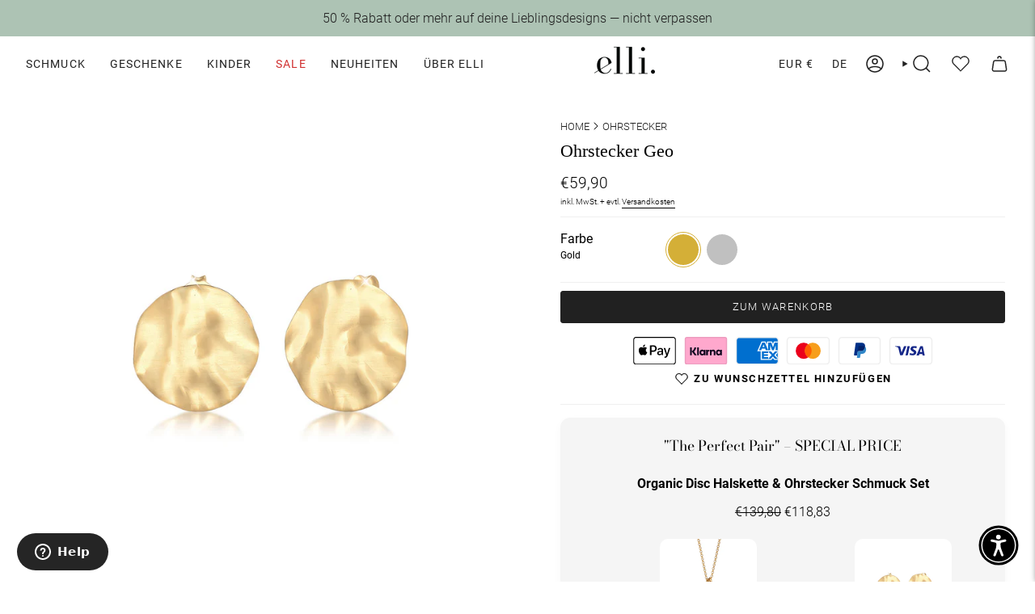

--- FILE ---
content_type: text/html; charset=utf-8
request_url: https://ellijewelry.com/products/ohrstecker-14?section_id=template--24571444527480__main&variant=45522258723099
body_size: 10190
content:
<div id="shopify-section-template--24571444527480__main" class="shopify-section"><!-- /sections/product.liquid --><style data-shopify>#Product--template--24571444527480__main {
    --PT: 20px;
    --PB: 20px;
  }</style><div id="Product--template--24571444527480__main"
  class="index-product section-padding"
  data-section-id="template--24571444527480__main"
  data-section-type="product"
  data-product-handle="ohrstecker-14"
  data-enable-history-state="true"
  data-sticky-enabled="true"
  data-tall-layout="true"
  data-slideshow-disabled-mobile='true'
  data-cart-bar="false"
  data-image-zoom-enable="true">

  <!-- /snippets/product.liquid -->


<div class="product__wrapper product__wrapper--grid-1" data-product>
  <div class="product__wrapper__inner">
    <div class="product__page">
     
       

<style>
  #shopify-section-template--24571444527480__main .product_images{
    display: flex;
    flex-direction: column;
    width: 100%;
  }
  #shopify-section-template--24571444527480__main cs-nav{
    gap: 10px;
    padding-block: 20px;
  }
  #shopify-section-template--24571444527480__main cs-nav-item.in-view{
    background-color: #ADC3B4;
    border: 1px solid #ADC3B4;
  }
  #shopify-section-template--24571444527480__main cs-nav-item{
    background-color: #D5D5D5;
    border: 1px solid #D5D5D5;
    width: 8px;
    height: 8px;
  }
  #shopify-section-template--24571444527480__main .product_images_grid{
    display: grid;
    grid-template-columns: repeat(2, minmax(0, 1fr));
  }
  #shopify-section-template--24571444527480__main .product_images_grid .stretch_item{
    grid-column-end: span 2;
  }
  #shopify-section-template--24571444527480__main .product_image_item{
    display: flex;
    flex-direction: column;
  }
  #shopify-section-template--24571444527480__main .product_images #ProductImagesGrid-8370428772635{
    display: none;
  }
  #shopify-section-template--24571444527480__main .product_image_video_wrapper video{
    width: 100%;
    aspect-ratio: 1;
  }
  video::-webkit-media-controls-panel {
    background-image: linear-gradient(transparent, transparent) !important;
  }
  @media only screen and (min-width: 750px){
    #shopify-section-template--24571444527480__main .product_images #ProductImagesGrid-8370428772635{
      display: grid;
    }
    #shopify-section-template--24571444527480__main .product_images #ProductImagesSlider-8370428772635{
      display: none;
    }
  } 
</style>

<div product-images class="product_images" data-variant-image-option="gold">
  <clever-slider id="ProductImagesSlider-8370428772635" class="product_images_slider" options-large="align:start, containScroll:trimSnaps" options-medium="align:start, containScroll:trimSnaps" options-small="align:start, containScroll:trimSnaps">
    <div class="slider_viewport">
      <cs-prev>
      </cs-prev>
      <cs-track>
        <cs-slides  class="items-1 gap-small">
          
            
            <cs-slide>
<div
  class="product__slide media--hidden"
  data-image-id="34448486629659"
  data-media-id="-34448486629659"
  data-type="image"
  data-thumb="//ellijewelry.com/cdn/shop/files/79362-image-squared-1-1635318376.jpg?crop=center&v=1762416488&width=150"
  
  
  
  data-product-single-media-wrapper><div class="product__photo"
        tabindex="0"
        data-zoom-wrapper
        data-image-src="//ellijewelry.com/cdn/shop/files/79362-image-squared-1-1635318376.jpg?v=1762416488&width=3000"
        data-image-width="1524"
        data-image-height="1524"
        data-image-alt="Gold - Elli | Ohrstecker Geo | 925 Sterling Silber vergoldet"
        style="--aspect-ratio: 1.0">
        <figure class="image-wrapper image-wrapper--cover lazy-image lazy-image--backfill is-loading" style="--aspect-ratio: 1.0;--aspect-ratio-mobile: 1.0;"><img src="//ellijewelry.com/cdn/shop/files/79362-image-squared-1-1635318376.jpg?v=1762416488&amp;width=1524" alt="Gold - Elli | Ohrstecker Geo | 925 Sterling Silber vergoldet" srcset="//ellijewelry.com/cdn/shop/files/79362-image-squared-1-1635318376.jpg?v=1762416488&amp;width=180 180w, //ellijewelry.com/cdn/shop/files/79362-image-squared-1-1635318376.jpg?v=1762416488&amp;width=360 360w, //ellijewelry.com/cdn/shop/files/79362-image-squared-1-1635318376.jpg?v=1762416488&amp;width=540 540w, //ellijewelry.com/cdn/shop/files/79362-image-squared-1-1635318376.jpg?v=1762416488&amp;width=720 720w, //ellijewelry.com/cdn/shop/files/79362-image-squared-1-1635318376.jpg?v=1762416488&amp;width=900 900w, //ellijewelry.com/cdn/shop/files/79362-image-squared-1-1635318376.jpg?v=1762416488&amp;width=1080 1080w, //ellijewelry.com/cdn/shop/files/79362-image-squared-1-1635318376.jpg?v=1762416488&amp;width=1296 1296w, //ellijewelry.com/cdn/shop/files/79362-image-squared-1-1635318376.jpg?v=1762416488&amp;width=1512 1512w" width="1524" height="1524" loading="lazy" sizes="(min-width: 1400px) 684px, (min-width: 750px) calc(50vw - 30px), calc(100vw - 32px)" class=" is-loading ">
</figure>

      </div></div></cs-slide>
          
            
            <cs-slide>
<div
  class="product__slide media--hidden"
  data-image-id="34448486793499"
  data-media-id="-34448486793499"
  data-type="image"
  data-thumb="//ellijewelry.com/cdn/shop/files/79362-image-squared-2-1635318379.jpg?crop=center&v=1689767412&width=150"
  
  
  
  data-product-single-media-wrapper><div class="product__photo"
        tabindex="0"
        data-zoom-wrapper
        data-image-src="//ellijewelry.com/cdn/shop/files/79362-image-squared-2-1635318379.jpg?v=1689767412&width=3000"
        data-image-width="1524"
        data-image-height="1524"
        data-image-alt="Gold - Elli | Ohrstecker Geo | 925 Sterling Silber vergoldet"
        style="--aspect-ratio: 1.0">
        <figure class="image-wrapper image-wrapper--cover lazy-image lazy-image--backfill is-loading" style="--aspect-ratio: 1.0;--aspect-ratio-mobile: 1.0;"><img src="//ellijewelry.com/cdn/shop/files/79362-image-squared-2-1635318379.jpg?v=1689767412&amp;width=1524" alt="Gold - Elli | Ohrstecker Geo | 925 Sterling Silber vergoldet" srcset="//ellijewelry.com/cdn/shop/files/79362-image-squared-2-1635318379.jpg?v=1689767412&amp;width=180 180w, //ellijewelry.com/cdn/shop/files/79362-image-squared-2-1635318379.jpg?v=1689767412&amp;width=360 360w, //ellijewelry.com/cdn/shop/files/79362-image-squared-2-1635318379.jpg?v=1689767412&amp;width=540 540w, //ellijewelry.com/cdn/shop/files/79362-image-squared-2-1635318379.jpg?v=1689767412&amp;width=720 720w, //ellijewelry.com/cdn/shop/files/79362-image-squared-2-1635318379.jpg?v=1689767412&amp;width=900 900w, //ellijewelry.com/cdn/shop/files/79362-image-squared-2-1635318379.jpg?v=1689767412&amp;width=1080 1080w, //ellijewelry.com/cdn/shop/files/79362-image-squared-2-1635318379.jpg?v=1689767412&amp;width=1296 1296w, //ellijewelry.com/cdn/shop/files/79362-image-squared-2-1635318379.jpg?v=1689767412&amp;width=1512 1512w" width="1524" height="1524" loading="lazy" sizes="(min-width: 1400px) 684px, (min-width: 750px) calc(50vw - 30px), calc(100vw - 32px)" class=" is-loading ">
</figure>

      </div></div></cs-slide>
          
            
            <cs-slide>
<div
  class="product__slide media--hidden"
  data-image-id="34448486957339"
  data-media-id="-34448486957339"
  data-type="image"
  data-thumb="//ellijewelry.com/cdn/shop/files/79362-image-squared-3-1635318386.jpg?crop=center&v=1689767412&width=150"
  
  
  
  data-product-single-media-wrapper><div class="product__photo"
        tabindex="0"
        data-zoom-wrapper
        data-image-src="//ellijewelry.com/cdn/shop/files/79362-image-squared-3-1635318386.jpg?v=1689767412&width=3000"
        data-image-width="1524"
        data-image-height="1524"
        data-image-alt="Gold - Elli | Ohrstecker Geo | 925 Sterling Silber vergoldet"
        style="--aspect-ratio: 1.0">
        <figure class="image-wrapper image-wrapper--cover lazy-image lazy-image--backfill is-loading" style="--aspect-ratio: 1.0;--aspect-ratio-mobile: 1.0;"><img src="//ellijewelry.com/cdn/shop/files/79362-image-squared-3-1635318386.jpg?v=1689767412&amp;width=1524" alt="Gold - Elli | Ohrstecker Geo | 925 Sterling Silber vergoldet" srcset="//ellijewelry.com/cdn/shop/files/79362-image-squared-3-1635318386.jpg?v=1689767412&amp;width=180 180w, //ellijewelry.com/cdn/shop/files/79362-image-squared-3-1635318386.jpg?v=1689767412&amp;width=360 360w, //ellijewelry.com/cdn/shop/files/79362-image-squared-3-1635318386.jpg?v=1689767412&amp;width=540 540w, //ellijewelry.com/cdn/shop/files/79362-image-squared-3-1635318386.jpg?v=1689767412&amp;width=720 720w, //ellijewelry.com/cdn/shop/files/79362-image-squared-3-1635318386.jpg?v=1689767412&amp;width=900 900w, //ellijewelry.com/cdn/shop/files/79362-image-squared-3-1635318386.jpg?v=1689767412&amp;width=1080 1080w, //ellijewelry.com/cdn/shop/files/79362-image-squared-3-1635318386.jpg?v=1689767412&amp;width=1296 1296w, //ellijewelry.com/cdn/shop/files/79362-image-squared-3-1635318386.jpg?v=1689767412&amp;width=1512 1512w" width="1524" height="1524" loading="lazy" sizes="(min-width: 1400px) 684px, (min-width: 750px) calc(50vw - 30px), calc(100vw - 32px)" class=" is-loading ">
</figure>

      </div></div></cs-slide>
          
            
            <cs-slide>
<div
  class="product__slide media--hidden"
  data-image-id="34448487055643"
  data-media-id="-34448487055643"
  data-type="image"
  data-thumb="//ellijewelry.com/cdn/shop/files/79362-image-squared-4-1635318389.jpg?crop=center&v=1762416488&width=150"
  
  
  
  data-product-single-media-wrapper><div class="product__photo"
        tabindex="0"
        data-zoom-wrapper
        data-image-src="//ellijewelry.com/cdn/shop/files/79362-image-squared-4-1635318389.jpg?v=1762416488&width=3000"
        data-image-width="1524"
        data-image-height="1524"
        data-image-alt="Gold - Elli | Ohrstecker Geo | 925 Sterling Silber vergoldet"
        style="--aspect-ratio: 1.0">
        <figure class="image-wrapper image-wrapper--cover lazy-image lazy-image--backfill is-loading" style="--aspect-ratio: 1.0;--aspect-ratio-mobile: 1.0;"><img src="//ellijewelry.com/cdn/shop/files/79362-image-squared-4-1635318389.jpg?v=1762416488&amp;width=1524" alt="Gold - Elli | Ohrstecker Geo | 925 Sterling Silber vergoldet" srcset="//ellijewelry.com/cdn/shop/files/79362-image-squared-4-1635318389.jpg?v=1762416488&amp;width=180 180w, //ellijewelry.com/cdn/shop/files/79362-image-squared-4-1635318389.jpg?v=1762416488&amp;width=360 360w, //ellijewelry.com/cdn/shop/files/79362-image-squared-4-1635318389.jpg?v=1762416488&amp;width=540 540w, //ellijewelry.com/cdn/shop/files/79362-image-squared-4-1635318389.jpg?v=1762416488&amp;width=720 720w, //ellijewelry.com/cdn/shop/files/79362-image-squared-4-1635318389.jpg?v=1762416488&amp;width=900 900w, //ellijewelry.com/cdn/shop/files/79362-image-squared-4-1635318389.jpg?v=1762416488&amp;width=1080 1080w, //ellijewelry.com/cdn/shop/files/79362-image-squared-4-1635318389.jpg?v=1762416488&amp;width=1296 1296w, //ellijewelry.com/cdn/shop/files/79362-image-squared-4-1635318389.jpg?v=1762416488&amp;width=1512 1512w" width="1524" height="1524" loading="lazy" sizes="(min-width: 1400px) 684px, (min-width: 750px) calc(50vw - 30px), calc(100vw - 32px)" class=" is-loading ">
</figure>

      </div></div></cs-slide>
          
        </cs-slides>
      </cs-track>
      <cs-next>
      </cs-next>
    </div>
    <cs-nav>
    </cs-nav>
  </clever-slider>
  <div id="ProductImagesGrid-8370428772635" class="product_images_grid">
    
      
      
      <div class="product_image_item stretch_item">
        

<div
  class="product__slide media--hidden"
  data-image-id="34448486629659"
  data-media-id="-34448486629659"
  data-type="image"
  data-thumb="//ellijewelry.com/cdn/shop/files/79362-image-squared-1-1635318376.jpg?crop=center&v=1762416488&width=150"
  
  
  
  data-product-single-media-wrapper><div class="product__photo"
        tabindex="0"
        data-zoom-wrapper
        data-image-src="//ellijewelry.com/cdn/shop/files/79362-image-squared-1-1635318376.jpg?v=1762416488&width=3000"
        data-image-width="1524"
        data-image-height="1524"
        data-image-alt="Gold - Elli | Ohrstecker Geo | 925 Sterling Silber vergoldet"
        style="--aspect-ratio: 1.0">
        <figure class="image-wrapper image-wrapper--cover lazy-image lazy-image--backfill is-loading" style="--aspect-ratio: 1.0;--aspect-ratio-mobile: 1.0;"><img src="//ellijewelry.com/cdn/shop/files/79362-image-squared-1-1635318376.jpg?v=1762416488&amp;width=1524" alt="Gold - Elli | Ohrstecker Geo | 925 Sterling Silber vergoldet" srcset="//ellijewelry.com/cdn/shop/files/79362-image-squared-1-1635318376.jpg?v=1762416488&amp;width=180 180w, //ellijewelry.com/cdn/shop/files/79362-image-squared-1-1635318376.jpg?v=1762416488&amp;width=360 360w, //ellijewelry.com/cdn/shop/files/79362-image-squared-1-1635318376.jpg?v=1762416488&amp;width=540 540w, //ellijewelry.com/cdn/shop/files/79362-image-squared-1-1635318376.jpg?v=1762416488&amp;width=720 720w, //ellijewelry.com/cdn/shop/files/79362-image-squared-1-1635318376.jpg?v=1762416488&amp;width=900 900w, //ellijewelry.com/cdn/shop/files/79362-image-squared-1-1635318376.jpg?v=1762416488&amp;width=1080 1080w, //ellijewelry.com/cdn/shop/files/79362-image-squared-1-1635318376.jpg?v=1762416488&amp;width=1296 1296w, //ellijewelry.com/cdn/shop/files/79362-image-squared-1-1635318376.jpg?v=1762416488&amp;width=1512 1512w" width="1524" height="1524" loading="lazy" sizes="(min-width: 1400px) 684px, (min-width: 750px) calc(50vw - 30px), calc(100vw - 32px)" class=" is-loading ">
</figure>

      </div></div></div>
      
    
      
      
      <div class="product_image_item ">
        

<div
  class="product__slide media--hidden"
  data-image-id="34448486793499"
  data-media-id="-34448486793499"
  data-type="image"
  data-thumb="//ellijewelry.com/cdn/shop/files/79362-image-squared-2-1635318379.jpg?crop=center&v=1689767412&width=150"
  
  
  
  data-product-single-media-wrapper><div class="product__photo"
        tabindex="0"
        data-zoom-wrapper
        data-image-src="//ellijewelry.com/cdn/shop/files/79362-image-squared-2-1635318379.jpg?v=1689767412&width=3000"
        data-image-width="1524"
        data-image-height="1524"
        data-image-alt="Gold - Elli | Ohrstecker Geo | 925 Sterling Silber vergoldet"
        style="--aspect-ratio: 1.0">
        <figure class="image-wrapper image-wrapper--cover lazy-image lazy-image--backfill is-loading" style="--aspect-ratio: 1.0;--aspect-ratio-mobile: 1.0;"><img src="//ellijewelry.com/cdn/shop/files/79362-image-squared-2-1635318379.jpg?v=1689767412&amp;width=1524" alt="Gold - Elli | Ohrstecker Geo | 925 Sterling Silber vergoldet" srcset="//ellijewelry.com/cdn/shop/files/79362-image-squared-2-1635318379.jpg?v=1689767412&amp;width=180 180w, //ellijewelry.com/cdn/shop/files/79362-image-squared-2-1635318379.jpg?v=1689767412&amp;width=360 360w, //ellijewelry.com/cdn/shop/files/79362-image-squared-2-1635318379.jpg?v=1689767412&amp;width=540 540w, //ellijewelry.com/cdn/shop/files/79362-image-squared-2-1635318379.jpg?v=1689767412&amp;width=720 720w, //ellijewelry.com/cdn/shop/files/79362-image-squared-2-1635318379.jpg?v=1689767412&amp;width=900 900w, //ellijewelry.com/cdn/shop/files/79362-image-squared-2-1635318379.jpg?v=1689767412&amp;width=1080 1080w, //ellijewelry.com/cdn/shop/files/79362-image-squared-2-1635318379.jpg?v=1689767412&amp;width=1296 1296w, //ellijewelry.com/cdn/shop/files/79362-image-squared-2-1635318379.jpg?v=1689767412&amp;width=1512 1512w" width="1524" height="1524" loading="lazy" sizes="(min-width: 1400px) 342px, (min-width: 750px) calc((50vw - 30px) / 2), calc(100vw - 32px)" class=" is-loading ">
</figure>

      </div></div></div>
      
    
      
      
      <div class="product_image_item ">
        

<div
  class="product__slide media--hidden"
  data-image-id="34448486957339"
  data-media-id="-34448486957339"
  data-type="image"
  data-thumb="//ellijewelry.com/cdn/shop/files/79362-image-squared-3-1635318386.jpg?crop=center&v=1689767412&width=150"
  
  
  
  data-product-single-media-wrapper><div class="product__photo"
        tabindex="0"
        data-zoom-wrapper
        data-image-src="//ellijewelry.com/cdn/shop/files/79362-image-squared-3-1635318386.jpg?v=1689767412&width=3000"
        data-image-width="1524"
        data-image-height="1524"
        data-image-alt="Gold - Elli | Ohrstecker Geo | 925 Sterling Silber vergoldet"
        style="--aspect-ratio: 1.0">
        <figure class="image-wrapper image-wrapper--cover lazy-image lazy-image--backfill is-loading" style="--aspect-ratio: 1.0;--aspect-ratio-mobile: 1.0;"><img src="//ellijewelry.com/cdn/shop/files/79362-image-squared-3-1635318386.jpg?v=1689767412&amp;width=1524" alt="Gold - Elli | Ohrstecker Geo | 925 Sterling Silber vergoldet" srcset="//ellijewelry.com/cdn/shop/files/79362-image-squared-3-1635318386.jpg?v=1689767412&amp;width=180 180w, //ellijewelry.com/cdn/shop/files/79362-image-squared-3-1635318386.jpg?v=1689767412&amp;width=360 360w, //ellijewelry.com/cdn/shop/files/79362-image-squared-3-1635318386.jpg?v=1689767412&amp;width=540 540w, //ellijewelry.com/cdn/shop/files/79362-image-squared-3-1635318386.jpg?v=1689767412&amp;width=720 720w, //ellijewelry.com/cdn/shop/files/79362-image-squared-3-1635318386.jpg?v=1689767412&amp;width=900 900w, //ellijewelry.com/cdn/shop/files/79362-image-squared-3-1635318386.jpg?v=1689767412&amp;width=1080 1080w, //ellijewelry.com/cdn/shop/files/79362-image-squared-3-1635318386.jpg?v=1689767412&amp;width=1296 1296w, //ellijewelry.com/cdn/shop/files/79362-image-squared-3-1635318386.jpg?v=1689767412&amp;width=1512 1512w" width="1524" height="1524" loading="lazy" sizes="(min-width: 1400px) 342px, (min-width: 750px) calc((50vw - 30px) / 2), calc(100vw - 32px)" class=" is-loading ">
</figure>

      </div></div></div>
      
    
      
      
      <div class="product_image_item stretch_item">
        

<div
  class="product__slide media--hidden"
  data-image-id="34448487055643"
  data-media-id="-34448487055643"
  data-type="image"
  data-thumb="//ellijewelry.com/cdn/shop/files/79362-image-squared-4-1635318389.jpg?crop=center&v=1762416488&width=150"
  
  
  
  data-product-single-media-wrapper><div class="product__photo"
        tabindex="0"
        data-zoom-wrapper
        data-image-src="//ellijewelry.com/cdn/shop/files/79362-image-squared-4-1635318389.jpg?v=1762416488&width=3000"
        data-image-width="1524"
        data-image-height="1524"
        data-image-alt="Gold - Elli | Ohrstecker Geo | 925 Sterling Silber vergoldet"
        style="--aspect-ratio: 1.0">
        <figure class="image-wrapper image-wrapper--cover lazy-image lazy-image--backfill is-loading" style="--aspect-ratio: 1.0;--aspect-ratio-mobile: 1.0;"><img src="//ellijewelry.com/cdn/shop/files/79362-image-squared-4-1635318389.jpg?v=1762416488&amp;width=1524" alt="Gold - Elli | Ohrstecker Geo | 925 Sterling Silber vergoldet" srcset="//ellijewelry.com/cdn/shop/files/79362-image-squared-4-1635318389.jpg?v=1762416488&amp;width=180 180w, //ellijewelry.com/cdn/shop/files/79362-image-squared-4-1635318389.jpg?v=1762416488&amp;width=360 360w, //ellijewelry.com/cdn/shop/files/79362-image-squared-4-1635318389.jpg?v=1762416488&amp;width=540 540w, //ellijewelry.com/cdn/shop/files/79362-image-squared-4-1635318389.jpg?v=1762416488&amp;width=720 720w, //ellijewelry.com/cdn/shop/files/79362-image-squared-4-1635318389.jpg?v=1762416488&amp;width=900 900w, //ellijewelry.com/cdn/shop/files/79362-image-squared-4-1635318389.jpg?v=1762416488&amp;width=1080 1080w, //ellijewelry.com/cdn/shop/files/79362-image-squared-4-1635318389.jpg?v=1762416488&amp;width=1296 1296w, //ellijewelry.com/cdn/shop/files/79362-image-squared-4-1635318389.jpg?v=1762416488&amp;width=1512 1512w" width="1524" height="1524" loading="lazy" sizes="(min-width: 1400px) 684px, (min-width: 750px) calc(50vw - 30px), calc(100vw - 32px)" class=" is-loading ">
</figure>

      </div></div></div>
      
    
  </div>
</div>
  
      <div class="product__content">
        <div class="form__wrapper" data-form-wrapper>
          <div class="form__width">
            
            <input type="hidden" name="id" value="45522258723099" form="ProductForm--template--24571444527480__main-8370428772635"><div class="product__block product__head"
  style="--block-padding-bottom: 8px;"
  >
  <style>
    .breadcrumbs-custom {
      padding-top: 16px;
      padding-inline: var(--outer);
    }
    .breadcrumbs-custom.breadcrumbs--no-padding {
      padding-inline: 0;
    }
    .breadcrumbs-custom,
    .breadcrumbs-custom ol,
    .breadcrumbs-custom li,
    .breadcrumbs-custom li span {
      display: flex;
      flex-direction: row;
      align-items: center;
    }
    .breadcrumbs-custom ol {
      margin: 0;
      pading: 0;
    }
    .breadcrumbs-custom li span {
      padding-inline: 3px;
    }
    .breadcrumbs-custom svg {
      width: 16px;
      height: 16px;
      transform: rotate(-90deg);
    }
    .breadcrumbs-custom a {
      font-size: 13px;
      text-transform: uppercase;
    }
  </style>
  
  
  <nav class="breadcrumbs-custom breadcrumbs--no-padding product__breadcrumbs" role="navigation" aria-label="breadcrumbs">
    <ol>
      <li>
        <a href="/" title="Home">Home</a>
      </li>
      
          
          <li>
            <span>
    <svg width="16px" height="16px" aria-hidden="true" focusable="false" role="presentation" class="icon icon-nav-arrow-down" viewBox="0 0 24 24"><path d="m6 9 6 6 6-6" stroke="#000" stroke-linecap="round" stroke-linejoin="round"></path></svg>
  </span>
            <a href="/products/ohrstecker-14" aria-current="page">Ohrstecker</a>
          </li>
        
    </ol>
  </nav>

<div class="product__title__wrapper" data-zoom-caption >
    
      <h1 class="product__title" product-title variant="45522258723099">
Ohrstecker Geo
</h1> 
    
      <h1 class="product__title hidden" product-title variant="45522258690331">
Ohrstecker
</h1> 
    
</div>
</div>
<div id="shopify-block-AcHRSSUYxdldpZzhHT__judge_me_reviews_preview_badge_JXPenE" class="shopify-block shopify-app-block">
<div class='jdgm-widget jdgm-preview-badge'
    data-id='8370428772635'
    data-template='manual-installation'>
  <div style='display:none' class='jdgm-prev-badge' data-average-rating='0.00' data-number-of-reviews='0' data-number-of-questions='0'> <span class='jdgm-prev-badge__stars' data-score='0.00' tabindex='0' aria-label='0.00 stars' role='button'> <span class='jdgm-star jdgm--off'></span><span class='jdgm-star jdgm--off'></span><span class='jdgm-star jdgm--off'></span><span class='jdgm-star jdgm--off'></span><span class='jdgm-star jdgm--off'></span> </span> <span class='jdgm-prev-badge__text'> No reviews </span> </div>
</div>




</div><div class="product__block"
  style="--block-padding-bottom: 0px;"
  >
  <div class="product__price__wrap">
    <div class="product__price" style = "font-size: calc(var(--font-4) * var(--FONT-ADJUST-BODY));" data-price-wrapper>
      <span data-product-price >€59,90
</span><span class="visually-hidden" data-compare-text>Regulärer Preis</span>
        <s class="product__price--strike" data-compare-price></s></div><span data-price-off class="product__price--off hidden">
        <span data-price-off-amount></span>
        Rabatt
      </span></div>

  
  <div class="shop-pay-terms"><form method="post" action="/cart/add" id="product-form-installment-template--24571444527480__main-8370428772635" accept-charset="UTF-8" class="installment" enctype="multipart/form-data" data-product-form-installment=""><input type="hidden" name="form_type" value="product" /><input type="hidden" name="utf8" value="✓" /><input type="hidden" name="id" value="45522258723099">
      
<input type="hidden" name="product-id" value="8370428772635" /><input type="hidden" name="section-id" value="template--24571444527480__main" /></form></div>
</div>

<div class="product__block product__text"  style="--block-padding-bottom: 12px;"><div class="product__subheading"><p>inkl. MwSt. + evtl. <a href="/pages/versand-zahlung" title="Versand & Zahlung">Versandkosten</a></p></div></div><div id="shopify-block-AdXVEZlI3dEMzMkxrR__linkedoption_app_block_h4KUAi" class="shopify-block shopify-app-block">
</div>

<style>
  #shopify-section-template--24571444527480__main dialog.backdrop {
    background-color: var(--underlay-bg);
    position: absolute;
    top: 0;
    left: 0;
    width: 100%;
    height: 100%;
  }
  #shopify-section-template--24571444527480__main dialog[open=true].backdrop {
    animation: fadeIn 0.5s ease;
  }
  #shopify-section-template--24571444527480__main dialog[closing].backdrop {
    animation: fadeOut 0.5s ease;
  }
</style><div class="product__block product__block--lines product__form__holder"
    style="--block-padding-bottom: 10px;"
    
    >
    <div class="product__form__outer">
      <div class="product__selectors">

<div class="selector-wrapper selector-wrapper--fullwidth"
            data-option-position="1"><fieldset>
                <div class="radio__fieldset radio__fieldset--swatches">
                  <legend class="radio__legend">
                    <span class="radio__legend__label">
                      <span class="radio__legend__option-name">Farbe</span><small class="radio__legend__value" data-option-value>Gold</small></span>
                  </legend>

                  <div class="radio__buttons"><span class="swatch__button swatch__button--circle" data-tooltip="Gold">
                          <input type="radio"
                              form="ProductForm--template--24571444527480__main-8370428772635"
                              data-single-option-selector
                              data-index="option1"
                              name="options[Farbe]-template--24571444527480__mainproduct-8370428772635-"
                              value="Gold"
                              id="template--24571444527480__mainproduct-8370428772635--farbe-Gold"
                              checked>
                          <label for="template--24571444527480__mainproduct-8370428772635--farbe-Gold" data-swatch="Gold">
                            <span class="visually-hidden">Gold</span>
                          </label>
                        </span><span class="swatch__button swatch__button--circle" data-tooltip="Silber">
                          <input type="radio"
                              form="ProductForm--template--24571444527480__main-8370428772635"
                              data-single-option-selector
                              data-index="option1"
                              name="options[Farbe]-template--24571444527480__mainproduct-8370428772635-"
                              value="Silber"
                              id="template--24571444527480__mainproduct-8370428772635--farbe-Silber"
                              >
                          <label for="template--24571444527480__mainproduct-8370428772635--farbe-Silber" data-swatch="Silber">
                            <span class="visually-hidden">Silber</span>
                          </label>
                        </span></div>
                </div>
              </fieldset></div></div>

      <noscript>
        <select form="ProductForm--template--24571444527480__main-8370428772635" name="id" class="product__form__select product__form__select--hidden no-js" aria-label="Farbe"><option
              selected="selected"
              
              value="45522258723099">
                Gold
            </option><option
              
              
              value="45522258690331">
                Silber
            </option></select>
      </noscript>
    </div>
  </div><div class="product__block product__block--buttons"
  style="--block-padding-bottom: 14px;"
  >
  <product-form><form method="post" action="/cart/add" id="ProductForm--template--24571444527480__main-8370428772635" accept-charset="UTF-8" class="product-form" enctype="multipart/form-data" data-product-form="" data-hide-errors="false"><input type="hidden" name="form_type" value="product" /><input type="hidden" name="utf8" value="✓" /><div class="product__submit"
        >
        <div class="product__form__errors" data-cart-errors-container></div>

        <div class="product__submit__buttons">
          <div id="AddToCart" class="product__submit__item">
            <input type="hidden" name="quantity" value="1">
            
              <button
                type="submit"
                name="add"
                class="btn btn--primary btn--solid"
                data-add-to-cart
                >
                <span class="btn__text" data-add-to-cart-text>Zum Warenkorb</span>
                <span class="btn__added">&nbsp;</span>
  
                <span class="btn__loader">
                  <svg height="18" width="18" class=" svg-loader">
                    <circle r="7" cx="9" cy="9" />
                    <circle stroke-dasharray="87.96459430051421 87.96459430051421" r="7" cx="9" cy="9" />
                  </svg>
                </span>
              </button>
            
            
          </div></div>
      </div><input type="hidden" name="product-id" value="8370428772635" /><input type="hidden" name="section-id" value="template--24571444527480__main" /></form></product-form>
</div><div class="product__block product__custom-code" style="--block-padding-bottom: 0px;" >
                    <style>
  .methods-of-payment img {  padding: 0.2em; justify-content:center; }
  .lt-ie9 .methods-of-payment, .ie8 .methods-of-payment, .methods-of-payment { display: flex;
justify-content:center;
    margin-left: auto;
    margin-right: auto}
</style>
<span class="methods-of-payment">
  <img src="//ellijewelry.com/cdn/shopifycloud/storefront/assets/payment_icons/apple_pay-1721ebad.svg" height="40" alt="apple pay" />

<img src="//ellijewelry.com/cdn/shopifycloud/storefront/assets/payment_icons/klarna-637a076e.svg" height="40" alt="klarna pay" />
  <img src="//ellijewelry.com/cdn/shopifycloud/storefront/assets/payment_icons/american_express-1efdc6a3.svg" height="40" alt="american express" />
   <img src="//ellijewelry.com/cdn/shopifycloud/storefront/assets/payment_icons/master-54b5a7ce.svg" height="40" alt="master" />
  <img src="//ellijewelry.com/cdn/shopifycloud/storefront/assets/payment_icons/paypal-a7c68b85.svg" height="40" alt="paypal" />
  <img src="//ellijewelry.com/cdn/shopifycloud/storefront/assets/payment_icons/visa-65d650f7.svg" height="40" alt="visa" />
</span>
                  </div><div id="shopify-block-AbElMcS9IZFVobGltM__iwish_wishlist_app_block_MA6a6G" class="shopify-block shopify-app-block iwish-app-block-wrapper">










<style>
  .iWishAdd {
    margin-bottom: 10px;
  }
  .iWishAdd span,
  .iWishAddColl span {
    margin-left: 5px;
  }
  .iWishAddColl {
    position: absolute;
  }
  .iWishAdd,
  .iWishAddColl {
    padding: 5px 0;
    background: transparent;
    border: none;
    font-size: 14px;
    letter-spacing: 0.1rem;
    line-height: 1.2;
    cursor: pointer;
    z-index: 99;
    display: flex;
    vertical-align: middle;
    align-items: center;
    flex-direction: row;
  }
  .iWishAdd,
  .iWishAddColl:hover {
    color: #000000}
  .iWishAdd,
  .iWishAddColl {
    
      color: #000000;
    
  }
  .iWishAdd svg,
  .iWishAdd svg path {
    fill: #000000;
  }
</style>
<script async type="text/javascript">
  var shop = "elli-julieandgrace.myshopify.com";
  var iwish_qvWrapper = "";
  var iwish_qvBtn_click = "";
  var iwish_custom_filters = "";
  var variant_name_id_selector = "[name=id]"
  var filter_timeout = 1500
  var is_iwish_col_template = false;
  var iwish_shop = "elli-julieandgrace.myshopify.com";
  var custom_variant_change = "";
  var iwish_cid = "";
  var iwish_add_txt = `<!-- BEGIN app snippet: all-svgs -->
	<svg height="25px" width="25px" class="iwishOutline" style="stroke:currentColor;stroke-width: 10px;" id="Layer_1" version="1.1" viewBox="0 0 512 512"  xml:space="preserve" xmlns="http://www.w3.org/2000/svg" xmlns:xlink="http://www.w3.org/1999/xlink"><path d="M340.8,98.4c50.7,0,91.9,41.3,91.9,92.3c0,26.2-10.9,49.8-28.3,66.6L256,407.1L105,254.6c-15.8-16.6-25.6-39.1-25.6-63.9  c0-51,41.1-92.3,91.9-92.3c38.2,0,70.9,23.4,84.8,56.8C269.8,121.9,302.6,98.4,340.8,98.4 M340.8,83C307,83,276,98.8,256,124.8  c-20-26-51-41.8-84.8-41.8C112.1,83,64,131.3,64,190.7c0,27.9,10.6,54.4,29.9,74.6L245.1,418l10.9,11l10.9-11l148.3-149.8  c21-20.3,32.8-47.9,32.8-77.5C448,131.3,399.9,83,340.8,83L340.8,83z"></path></svg>



<!-- END app snippet --><span>Zu Wunschzettel Hinzufügen</span>`;
  var iwish_add_txt_col = `<!-- BEGIN app snippet: all-svgs -->
	<svg height="25px" width="25px" class="iwishOutline" style="stroke:currentColor;stroke-width: 10px;" id="Layer_1" version="1.1" viewBox="0 0 512 512"  xml:space="preserve" xmlns="http://www.w3.org/2000/svg" xmlns:xlink="http://www.w3.org/1999/xlink"><path d="M340.8,98.4c50.7,0,91.9,41.3,91.9,92.3c0,26.2-10.9,49.8-28.3,66.6L256,407.1L105,254.6c-15.8-16.6-25.6-39.1-25.6-63.9  c0-51,41.1-92.3,91.9-92.3c38.2,0,70.9,23.4,84.8,56.8C269.8,121.9,302.6,98.4,340.8,98.4 M340.8,83C307,83,276,98.8,256,124.8  c-20-26-51-41.8-84.8-41.8C112.1,83,64,131.3,64,190.7c0,27.9,10.6,54.4,29.9,74.6L245.1,418l10.9,11l10.9-11l148.3-149.8  c21-20.3,32.8-47.9,32.8-77.5C448,131.3,399.9,83,340.8,83L340.8,83z"></path></svg>



<!-- END app snippet -->`;
  var iwish_added_txt = `<!-- BEGIN app snippet: all-svgs -->


	<svg height="25px" width="25px" class="iwishFill" id="Layer_1" style="enable-background:new 0 0 512 512;" version="1.1" viewBox="0 0 512 512"  xml:space="preserve" xmlns="http://www.w3.org/2000/svg" xmlns:xlink="http://www.w3.org/1999/xlink"><path d="M340.8,83C307,83,276,98.8,256,124.8c-20-26-51-41.8-84.8-41.8C112.1,83,64,131.3,64,190.7c0,27.9,10.6,54.4,29.9,74.6  L245.1,418l10.9,11l10.9-11l148.3-149.8c21-20.3,32.8-47.9,32.8-77.5C448,131.3,399.9,83,340.8,83L340.8,83z"></path></svg>

<!-- END app snippet --><span>Zu Wunschzettel Hinzugefügt</span>`;
  var iwish_added_txt_col = `<!-- BEGIN app snippet: all-svgs -->


	<svg height="25px" width="25px" class="iwishFill" id="Layer_1" style="enable-background:new 0 0 512 512;" version="1.1" viewBox="0 0 512 512"  xml:space="preserve" xmlns="http://www.w3.org/2000/svg" xmlns:xlink="http://www.w3.org/1999/xlink"><path d="M340.8,83C307,83,276,98.8,256,124.8c-20-26-51-41.8-84.8-41.8C112.1,83,64,131.3,64,190.7c0,27.9,10.6,54.4,29.9,74.6  L245.1,418l10.9,11l10.9-11l148.3-149.8c21-20.3,32.8-47.9,32.8-77.5C448,131.3,399.9,83,340.8,83L340.8,83z"></path></svg>

<!-- END app snippet -->`;
  var drawerData = document.getElementById("drawer_data");
  var iwish_pro_template = true;
  setTimeout(()=>{
    if(drawerData){
      let isMultiLang =  drawerData.getAttribute("data-ismultilang");
      if(isMultiLang=="true"){
        iwish_add_txt = `<!-- BEGIN app snippet: all-svgs -->
	<svg height="25px" width="25px" class="iwishOutline" style="stroke:currentColor;stroke-width: 10px;" id="Layer_1" version="1.1" viewBox="0 0 512 512"  xml:space="preserve" xmlns="http://www.w3.org/2000/svg" xmlns:xlink="http://www.w3.org/1999/xlink"><path d="M340.8,98.4c50.7,0,91.9,41.3,91.9,92.3c0,26.2-10.9,49.8-28.3,66.6L256,407.1L105,254.6c-15.8-16.6-25.6-39.1-25.6-63.9  c0-51,41.1-92.3,91.9-92.3c38.2,0,70.9,23.4,84.8,56.8C269.8,121.9,302.6,98.4,340.8,98.4 M340.8,83C307,83,276,98.8,256,124.8  c-20-26-51-41.8-84.8-41.8C112.1,83,64,131.3,64,190.7c0,27.9,10.6,54.4,29.9,74.6L245.1,418l10.9,11l10.9-11l148.3-149.8  c21-20.3,32.8-47.9,32.8-77.5C448,131.3,399.9,83,340.8,83L340.8,83z"></path></svg>



<!-- END app snippet --><span> Zur Wunschliste hinzufügen </span> `;
      }
    }
  },500);
</script>

  <a href="#" class=" iWishAdd" data-variant="45522258723099" data-product="8370428772635" data-pTitle="Ohrstecker"><!-- BEGIN app snippet: all-svgs -->
	<svg height="25px" width="25px" class="iwishOutline" style="stroke:currentColor;stroke-width: 10px;" id="Layer_1" version="1.1" viewBox="0 0 512 512"  xml:space="preserve" xmlns="http://www.w3.org/2000/svg" xmlns:xlink="http://www.w3.org/1999/xlink"><path d="M340.8,98.4c50.7,0,91.9,41.3,91.9,92.3c0,26.2-10.9,49.8-28.3,66.6L256,407.1L105,254.6c-15.8-16.6-25.6-39.1-25.6-63.9  c0-51,41.1-92.3,91.9-92.3c38.2,0,70.9,23.4,84.8,56.8C269.8,121.9,302.6,98.4,340.8,98.4 M340.8,83C307,83,276,98.8,256,124.8  c-20-26-51-41.8-84.8-41.8C112.1,83,64,131.3,64,190.7c0,27.9,10.6,54.4,29.9,74.6L245.1,418l10.9,11l10.9-11l148.3-149.8  c21-20.3,32.8-47.9,32.8-77.5C448,131.3,399.9,83,340.8,83L340.8,83z"></path></svg>



<!-- END app snippet --><span>Zu Wunschzettel Hinzufügen</span></a>


</div>
<div class="product__block product__block--divider divider-holder" style="--block-padding-top:16px; --block-padding-bottom:16px;"  ><hr class="divider"></div><div id="shopify-block-ASFRpSmJOWlF0WEkxc__bundly_product_bundles_M4AJJp" class="shopify-block shopify-app-block"><script src='https://cdn.shopify.com/extensions/019bf182-b9ff-7828-9a18-458e950cbda8/bundly-483/assets/htmx.js' defer></script>
<script src='https://cdn.shopify.com/extensions/019bf182-b9ff-7828-9a18-458e950cbda8/bundly-483/assets/bundly_htmx.js' defer></script>


  <link href="//cdn.shopify.com/extensions/019bf182-b9ff-7828-9a18-458e950cbda8/bundly-483/assets/product_common.css" rel="stylesheet" type="text/css" media="all" />

  <link href="//cdn.shopify.com/extensions/019bf182-b9ff-7828-9a18-458e950cbda8/bundly-483/assets/product_minimal.css" rel="stylesheet" type="text/css" media="all" />




<div
  class='bundly__block bundly__theme_minimal bundly__main_section'
  id='bundly__ASFRpSmJOWlF0WEkxc__bundly_product_bundles_M4AJJp'
  data-url='/products/ohrstecker-14'
  data-section='template--24571444527480__main'
  data-product-id='8370428772635'
  hx-get='/products/ohrstecker-14?variant=45522258723099'
  hx-target='#bundly__ASFRpSmJOWlF0WEkxc__bundly_product_bundles_M4AJJp'
  hx-select='#bundly__ASFRpSmJOWlF0WEkxc__bundly_product_bundles_M4AJJp'
  hx-trigger='change from:input[name="id"] once'
  hx-push-url='false'
  hx-swap='outerHTML transition:true'
  hx-vals='{"section_id": "template--24571444527480__main"}'
  hx-ext='bundly-events'
  hx-on:htmx:config-request='event.detail.path = window.location.href'
>
  
    <h2 class='bundly__heading'>
      "The Perfect Pair" – SPECIAL PRICE
    </h2>
    <div class='bundly__bundles'>
      
        

        
          <!-- BEGIN app snippet: bundle -->


  <div
    class='bundly__bundle'
    data-bundle-product-id='14981446435192'
    data-components-count='2'
  >
    

    <div class='bundly__bundle_title'>Organic Disc Halskette & Ohrstecker Schmuck Set</div>

    <div class='bundly__bundle_prices'>
      

      
        <div class='bundly__bundle_original_price'>
          €139,80
        </div>
      

      
        <div class='bundly__bundle_new_price'>
          €118,83
        </div>
      

      
    </div>

    

    
      <div class='bundly__components'>
        
          

          <div class='bundly__component'>
            
              <div class='bundly__component_image'>
                
                  <img src="//ellijewelry.com/cdn/shop/files/86148-image-squared-1-1652679455.jpg?v=1762416488&amp;width=240" alt="Gold - Elli PREMIUM | Halskette Plättchen | Mondstein | 925er Sterling Silber Vergoldet" srcset="//ellijewelry.com/cdn/shop/files/86148-image-squared-1-1652679455.jpg?v=1762416488&amp;width=240 240w" width="240" height="240">
                
              </div>
            
            <div class='bundly__component_title'>
              
                Halskette Plättchen | Mondstein
              
            </div>
            
          </div>

          
            <div class='bundly__component_separator'>+</div>
          
        
          

          <div class='bundly__component'>
            
              <div class='bundly__component_image'>
                
                  <img src="//ellijewelry.com/cdn/shop/files/79362-image-squared-1-1635318376.jpg?v=1762416488&amp;width=240" alt="Gold - Elli | Ohrstecker Geo | 925 Sterling Silber vergoldet" srcset="//ellijewelry.com/cdn/shop/files/79362-image-squared-1-1635318376.jpg?v=1762416488&amp;width=240 240w" width="240" height="240">
                
              </div>
            
            <div class='bundly__component_title'>
              
                Ohrstecker
              
            </div>
            
          </div>

          
        
      </div>
    
    <div class='bundly__buttons'>
      <a href='/products/organic-disc-halskette-ohrstecker-schmuck-set' class='bundly__view_bundle_button'>
        Paket ansehen
      </a>
    </div>
  </div>

<!-- END app snippet -->
        
      
    </div>
  
</div>

<style data-shopify>
  /* === BUNDLY BLOCK === */
.bundly__block {
  background: #F5F5F5;
  border-radius: 12px;
  padding: 24px 28px;
  text-align: center;
  box-shadow: 0 4px 12px rgba(0, 0, 0, 0.03);
  position: relative;
}

/* remove borders / strokes */
.bundly__block .bundly__bundle,
.bundly__block .bundly__bundle * {
  box-shadow: none !important;
  border: 0 !important;
}

/* === CTA: "Jetzt erstellen" === */
.bundly__block a[href*="erstellen"],
.bundly__block .bundly__button {
  display: inline-block;
  background: #000;
  color: #fff !important;
  border-radius: 6px;
  padding: 10px 18px;
  font-weight: 500;
  letter-spacing: 0.4px;
  text-transform: uppercase;
  text-decoration: none !important;
  transition: background 0.2s ease, transform 0.2s ease;
  border: none;
}
.bundly__block a[href*="erstellen"]:hover,
.bundly__block .bundly__button:hover {
  background: #333;
  transform: translateY(-2px);
}

/* === HIDE BUNDLE PRODUCT TITLE (e.g. “Solis Halskette & Armband”) === */
.bundly__block .bundly__bundle-title,
.bundly__block .bundly__bundle-name,
.bundly__block .bundly__bundle-info h3,
.bundly__block .bundly__bundle-header h3,
.bundly__block h3.bundly__title:not([class*="item"]) {
  display: none !important;
}

/* === BADGE (10% OFF) === */
.bundly__block .bundly__badge {
  position: absolute;
  top: 14px;
  left: 14px;
  background: #000;
  color: #fff;
  font-family: "Inter", sans-serif;
  font-size: 12px;
  font-weight: 500;
  letter-spacing: 0.4px;
  text-transform: uppercase;
  padding: 4px 10px;
  border-radius: 20px;
  opacity: 0.95;
}

/* === PRODUCT CARDS === */
.bundly__block .bundly__product-card {
  background: #fff;
  border-radius: 10px;
  transition: transform 0.25s ease, box-shadow 0.25s ease;
}
.bundly__block .bundly__product-card:hover {
  transform: translateY(-3px);
  box-shadow: 0 6px 16px rgba(0, 0, 0, 0.06);
}
.bundly__block img {
  border-radius: 10px;
}

/* === PRICE STYLING === */
.bundly__block .bundly__price,
.bundly__block .bundly__bundle-price {
  font-family: "Inter", sans-serif;
  display: inline-block;
  margin-top: 8px;
}

/* Original (before discount) price */
.bundly__block .bundly__price--compare,
.bundly__block .bundly__price-compare,
.bundly__block .bundly__bundle-price-original {
  color: rgba(0, 0, 0, 0.5);
  text-decoration: line-through;
  margin-right: 6px;
  font-size: 0.95rem;
}

/* Discounted (final) price */
.bundly__block .bundly__price--final,
.bundly__block .bundly__bundle-price-final,
.bundly__block .bundly__price:not(.bundly__price--compare) {
  color: #000;
  font-weight: 600;
  font-size: 1.05rem;
}

/* === MOBILE === */
@media (max-width: 768px) {
  .bundly__block {
    padding: 18px;
  }
  .bundly__block .bundly__badge {
    top: 10px;
    left: 10px;
  }
}

/* Add space above and below the price line */
.bundly__bundle_prices {
  margin-top: 1rem;   /* space between title and prices */
  margin-bottom: 1.5rem; /* space between prices and product images */
}

/* Make product titles smaller */
.bundly__component_title {
  font-size: 0.8rem;   /* reduce text size */
  line-height: 1.3;    /* tighten spacing */
}

/* Add extra padding between product images and the "Jetzt erstellen" button */
.bundly__components {
  padding-bottom: 1.5rem;
}
</style>


</div>
<div class="product__block product__block--divider divider-holder" style="--block-padding-top:16px; --block-padding-bottom:16px;"  ><hr class="divider"></div>
<div class="product__block product__icon__row" style="--block-padding-bottom: 16px;"><div class="product__icon__container product__icon__container--full" style="--text: #545454" ><div class="product__icon" data-aos="img-in" style="--icon-size: 20px; --text: #545454;"><!-- /snippets/animated-icon.liquid -->


<svg aria-hidden="true" focusable="false" role="presentation" class="icon icon-heart" viewBox="0 0 24 24"><path d="M22 8.862a5.95 5.95 0 0 1-1.654 4.13c-2.441 2.531-4.809 5.17-7.34 7.608-.581.55-1.502.53-2.057-.045l-7.295-7.562c-2.205-2.286-2.205-5.976 0-8.261a5.58 5.58 0 0 1 8.08 0l.266.274.265-.274A5.612 5.612 0 0 1 16.305 3c1.52 0 2.973.624 4.04 1.732A5.95 5.95 0 0 1 22 8.862z" stroke="#000" stroke-linejoin="round"/></svg></div><div class="product__icon__text" data-aos="fade" data-aos-duration="500">
      <p>Handgefertigter Echtschmuck</p>
    </div></div>
<div class="product__icon__container product__icon__container--full" style="--text: #545454" ><div class="product__icon" data-aos="img-in" style="--icon-size: 20px; --text: #545454;"><!-- /snippets/animated-icon.liquid -->


<svg aria-hidden="true" focusable="false" role="presentation" class="icon icon-green-shipment" viewBox="0 0 24 24"><path d="M7 17a2 2 0 1 0 0-4 2 2 0 0 0 0 4z" stroke="#000" stroke-miterlimit="1.5" stroke-linecap="round" stroke-linejoin="round"/><path d="M14 15V4.6a.6.6 0 0 0-.6-.6H2.6a.6.6 0 0 0-.6.6v9.8a.6.6 0 0 0 .6.6h2.05M14 15H9.05M14 7h5.61a.6.6 0 0 1 .548.356l1.29 2.903a.6.6 0 0 1 .052.243V12" stroke="#000" stroke-linecap="round"/><path d="M17 23s.9-3.118 3-5m-.198 3.424-.134.013a3.094 3.094 0 0 1-3.366-2.774 3.06 3.06 0 0 1 2.761-3.35l2.986-.28a.35.35 0 0 1 .381.314l.255 2.58a3.194 3.194 0 0 1-2.883 3.497z" stroke="#000" stroke-linecap="round" stroke-linejoin="round"/></svg></div><div class="product__icon__text" data-aos="fade" data-aos-duration="500">
      <p>Kostenloser, klimaneutraler Versand nach DE ab 50€</p>
    </div></div>
<div class="product__icon__container product__icon__container--full" style="--text: #545454" ><div class="product__icon" data-aos="img-in" style="--icon-size: 20px; --text: #545454;"><!-- /snippets/animated-icon.liquid -->


<svg aria-hidden="true" focusable="false" role="presentation" class="icon icon-recycle" viewBox="0 0 24 24"><path d="M21.168 8A10.003 10.003 0 0 0 12 2c-5.185 0-9.45 3.947-9.95 9" stroke="#000" stroke-linecap="round" stroke-linejoin="round"/><path d="M17 8h4.4a.6.6 0 0 0 .6-.6V3M2.881 16c1.544 3.532 5.068 6 9.168 6 5.186 0 9.45-3.947 9.951-9" stroke="#000" stroke-linecap="round" stroke-linejoin="round"/><path d="M7.05 16h-4.4a.6.6 0 0 0-.6.6V21" stroke="#000" stroke-linecap="round" stroke-linejoin="round"/></svg></div><div class="product__icon__text" data-aos="fade" data-aos-duration="500">
      <p>Gratis Retoure innerhalb von 30 Tagen in DE</p>
    </div></div></div><div class="product__block tabs-wrapper"  style="--block-padding-bottom: 20px;"><!-- /snippets/product-tabs.liquid -->

<collapsible-elements single="true">
    <div class="product-accordion"><details class="accordion" data-collapsible open="true"><summary class="accordion__title" data-collapsible-trigger >
            Beschreibung
<svg aria-hidden="true" focusable="false" role="presentation" class="icon icon-plus" viewBox="0 0 24 24"><path d="M6 12h6m6 0h-6m0 0V6m0 6v6" stroke="#000" stroke-linecap="round" stroke-linejoin="round"/></svg><svg aria-hidden="true" focusable="false" role="presentation" class="icon icon-minus" viewBox="0 0 24 24"><path d="M6 12h12" stroke="#000" stroke-linecap="round" stroke-linejoin="round"/></svg></summary><div class="accordion__body rte" data-collapsible-body style="height: auto;"><div class="accordion__content accordion-content__holder accordion-content__holder--truncate" data-truncated-holder data-collapsible-content>
              <div class="accordion-content__inner">
                
                
<div class="accordion-content__entry" product-description variant="45522258723099">
                    So surreal! Inspiriert vom freien Fluss der Wellen und der Bewegung des Wassers werden diese trendigen Ohrstecker aus feinstem, vergoldeten 925er Sterling Silber von einem matten Plättchen im angesagten Geo Design geschmückt. Erweitere deine Schmucksammlung um dieses modische Paar Ohrringe als Key-Piece und mache es zum Hingucker bei jedem deiner Outfits!
                  </div>
                
<div class="accordion-content__entry hidden" product-description variant="45522258690331">
                    So surreal! Inspiriert vom freien Fluss der Wellen und der Bewegung des Wassers werden diese trendigen Ohrstecker aus feinstem 925er Sterling Silber von einem matten Plättchen im angesagten Geo Design geschmückt. Erweitere deine Schmucksammlung um dieses modische Paar Ohrringe als Key-Piece und mache es zum Hingucker bei jedem deiner Outfits!
                  </div>
                
              </div>
            </div>
          </div>
         
        </details>

            <details class="accordion" data-collapsible>
              <summary class="accordion__title" data-collapsible-trigger >
                Material & Maße
<svg aria-hidden="true" focusable="false" role="presentation" class="icon icon-plus" viewBox="0 0 24 24"><path d="M6 12h6m6 0h-6m0 0V6m0 6v6" stroke="#000" stroke-linecap="round" stroke-linejoin="round"/></svg><svg aria-hidden="true" focusable="false" role="presentation" class="icon icon-minus" viewBox="0 0 24 24"><path d="M6 12h12" stroke="#000" stroke-linecap="round" stroke-linejoin="round"/></svg></summary>

              <div class="accordion__body rte" data-collapsible-body>
                <div class="accordion__content" data-collapsible-content>
                  <ul class="metafield-single_line_text_field-array"><li class="metafield-single_line_text_field">925er Sterling Silber</li></ul>
                </div>
              </div>
            </details>
    </div>
  </collapsible-elements></div><div class="product__block product__upsell"  style="--block-padding-bottom: 16px;"><quick-add-product>
    <div class="product-upsell__holder" data-quick-add-holder="8344284463387"><p class="product-upsell__holder__title">Passend dazu:</p><div data-cart-errors-container class="product-upsell__errors"></div>

      <div class="product-upsell">
        <div class="product-upsell__image"><a href="/products/geschenkverpackung-mit-schleife" class="product-upsell__image__link" aria-label="Geschenkverpackung | mit Schleife">
              <div class="product-upsell__image__thumb"><figure class="image-wrapper image-wrapper--cover lazy-image lazy-image--backfill is-loading" style="--aspect-ratio: 1.0;--aspect-ratio-mobile: 1.0;"><img src="//ellijewelry.com/cdn/shop/files/86788-image-squared-1-1663913105.jpg?v=1689784030&amp;width=240" alt="Hellgrün - Elli PREMIUM | Geschenkverpackung | mit Schleife" srcset="//ellijewelry.com/cdn/shop/files/86788-image-squared-1-1663913105.jpg?v=1689784030&amp;width=120 120w, //ellijewelry.com/cdn/shop/files/86788-image-squared-1-1663913105.jpg?v=1689784030&amp;width=180 180w, //ellijewelry.com/cdn/shop/files/86788-image-squared-1-1663913105.jpg?v=1689784030&amp;width=240 240w" width="240" height="240" loading="lazy" sizes="120px" class=" is-loading ">
</figure>
</div>
            </a></div>

        <div class="product-upsell__content"><a href="/products/geschenkverpackung-mit-schleife">
              <p class="product-upsell__title h3">
Geschenkverpackung | mit Schleife</p><p class="product-upsell__variant-title h4">Hellgrün</p><p class="product-upsell__price">
                <span class="new-price">€3,50
</span></p>
            </a><form method="post" action="/cart/add" id="ProductFormUpsell--template--24571444527480__main-8344284463387" accept-charset="UTF-8" class="shopify-product-form" enctype="multipart/form-data"><input type="hidden" name="form_type" value="product" /><input type="hidden" name="utf8" value="✓" /><input type="hidden" name="id" value="45410624110875">
                <div class="btn__outer">
                  <button class="product-upsell__btn"
                    type="submit"
                    name="add"
                    data-quick-add-btn
                    data-add-to-cart
                  >
                    <span class="btn__plus"></span>
                    <span class="btn__text">Hinzufügen</span>

                    <span class="btn__loader">
                      <svg height="18" width="18" class="svg-loader">
                        <circle r="7" cx="9" cy="9" />
                        <circle stroke-dasharray="87.96459430051421 87.96459430051421" r="7" cx="9" cy="9" />
                      </svg>
                    </span>

                    <span class="btn__added">&nbsp;</span>
                  </button>
                </div><input type="hidden" name="product-id" value="8344284463387" /><input type="hidden" name="section-id" value="template--24571444527480__main" /></form><span class="product-upsell__out-of-stock">Ausverkauft</span></div>
      </div>


<template data-quick-add-modal-template>
  <dialog class="product-quick-add" data-product-id="8344284463387" data-section-id="template--24571444527480__main-8344284463387" inert data-quick-add-modal>
    <form method="dialog">
      <button class="visually-hidden" aria-label="Schließen" autofocus></button>
    </form>

    <div class="product-quick-add__content" data-product-upsell-container data-scroll-lock-scrollable>
      <div class="product-quick-add__close-outer">
        <button class="product-quick-add__close drawer__close" aria-label="Schließen" data-quick-add-modal-close><svg aria-hidden="true" focusable="false" role="presentation" class="icon icon-cancel" viewBox="0 0 24 24"><path d="M6.758 17.243 12.001 12m5.243-5.243L12 12m0 0L6.758 6.757M12.001 12l5.243 5.243" stroke="currentColor" stroke-linecap="round" stroke-linejoin="round"/></svg></button>
      </div>

      <div class="product-quick-add__inner" data-product-upsell-ajax></div>

      <div class="loader loader--top"><div class="loader-indeterminate"></div></div>
    </div>
  </dialog>
</template></div>
  </quick-add-product></div><div class="product__block"
  style="--block-padding-bottom: 8px;"
  >
  <div class="product__sku__wrap">
    <div class="product__sku">   
      <span class="product__sku__text" >   
          SKU:    
      </span>
      <span class="product__sku__text" data-sku-wrapper> 0301470418 </span>
    </div>
  </div>
</div><div class="product__block product__custom-code" style="--block-padding-bottom: 16px;" >
                    <a href="https://ellijewelry.com/pages/produktsicherheit" target="_blank" style="text-decoration: underline; color: inherit;">Details zur Produktsicherheit</a>
                  </div></div>
        </div>
      </div>
    </div>
  </div>
</div>


  <script type="application/json" data-product-json>
    {"id":8370428772635,"title":"Ohrstecker","handle":"ohrstecker-14","description":"So surreal! Inspiriert vom freien Fluss der Wellen und der Bewegung des Wassers werden diese trendigen Ohrstecker aus feinstem 925er Sterling Silber von einem matten Plättchen im angesagten Geo Design geschmückt. Erweitere deine Schmucksammlung um dieses modische Paar Ohrringe als Key-Piece und mache es zum Hingucker bei jedem deiner Outfits!","published_at":"2023-07-04T18:41:45+02:00","created_at":"2023-07-04T17:30:45+02:00","vendor":"Elli","type":"Ohrringe","tags":["capsule:Organic","category:Ohrringe","PURE FORMS: Essential \/ Minimal","sub-capsule:Golden_Dunes","sub-capsule:Tides","sub-category:Ohrstecker"],"price":4990,"price_min":4990,"price_max":5990,"available":true,"price_varies":true,"compare_at_price":4990,"compare_at_price_min":4990,"compare_at_price_max":5990,"compare_at_price_varies":true,"variants":[{"id":45522258723099,"title":"Gold","option1":"Gold","option2":null,"option3":null,"sku":"0301470418","requires_shipping":true,"taxable":true,"featured_image":{"id":42047535874331,"product_id":8370428772635,"position":1,"created_at":"2023-07-19T13:50:07+02:00","updated_at":"2025-11-06T09:08:08+01:00","alt":"Gold - Elli | Ohrstecker Geo | 925 Sterling Silber vergoldet","width":1524,"height":1524,"src":"\/\/ellijewelry.com\/cdn\/shop\/files\/79362-image-squared-1-1635318376.jpg?v=1762416488","variant_ids":[45522258723099]},"available":true,"name":"Ohrstecker - Gold","public_title":"Gold","options":["Gold"],"price":5990,"weight":6,"compare_at_price":5990,"inventory_management":"shopify","barcode":"4050878560492","featured_media":{"alt":"Gold - Elli | Ohrstecker Geo | 925 Sterling Silber vergoldet","id":34448486629659,"position":1,"preview_image":{"aspect_ratio":1.0,"height":1524,"width":1524,"src":"\/\/ellijewelry.com\/cdn\/shop\/files\/79362-image-squared-1-1635318376.jpg?v=1762416488"}},"requires_selling_plan":false,"selling_plan_allocations":[]},{"id":45522258690331,"title":"Silber","option1":"Silber","option2":null,"option3":null,"sku":"0301180418","requires_shipping":true,"taxable":true,"featured_image":{"id":42047535808795,"product_id":8370428772635,"position":2,"created_at":"2023-07-19T13:50:07+02:00","updated_at":"2025-04-29T11:00:50+02:00","alt":"Silber - Elli | Ohrstecker | 925er Sterling Silber","width":1524,"height":1524,"src":"\/\/ellijewelry.com\/cdn\/shop\/files\/79361-image-squared-1-1634695204.jpg?v=1745917250","variant_ids":[45522258690331]},"available":true,"name":"Ohrstecker - Silber","public_title":"Silber","options":["Silber"],"price":4990,"weight":6,"compare_at_price":4990,"inventory_management":"shopify","barcode":"4050878560485","featured_media":{"alt":"Silber - Elli | Ohrstecker | 925er Sterling Silber","id":34448486564123,"position":2,"preview_image":{"aspect_ratio":1.0,"height":1524,"width":1524,"src":"\/\/ellijewelry.com\/cdn\/shop\/files\/79361-image-squared-1-1634695204.jpg?v=1745917250"}},"requires_selling_plan":false,"selling_plan_allocations":[]}],"images":["\/\/ellijewelry.com\/cdn\/shop\/files\/79362-image-squared-1-1635318376.jpg?v=1762416488","\/\/ellijewelry.com\/cdn\/shop\/files\/79361-image-squared-1-1634695204.jpg?v=1745917250","\/\/ellijewelry.com\/cdn\/shop\/files\/79361-image-squared-2-1634695215.jpg?v=1689767412","\/\/ellijewelry.com\/cdn\/shop\/files\/79362-image-squared-2-1635318379.jpg?v=1689767412","\/\/ellijewelry.com\/cdn\/shop\/files\/79361-image-squared-3-1634695232.jpg?v=1689767412","\/\/ellijewelry.com\/cdn\/shop\/files\/79362-image-squared-3-1635318386.jpg?v=1689767412","\/\/ellijewelry.com\/cdn\/shop\/files\/79361-image-squared-4-1634695239.jpg?v=1689767412","\/\/ellijewelry.com\/cdn\/shop\/files\/79362-image-squared-4-1635318389.jpg?v=1762416488"],"featured_image":"\/\/ellijewelry.com\/cdn\/shop\/files\/79362-image-squared-1-1635318376.jpg?v=1762416488","options":["Farbe"],"media":[{"alt":"Gold - Elli | Ohrstecker Geo | 925 Sterling Silber vergoldet","id":34448486629659,"position":1,"preview_image":{"aspect_ratio":1.0,"height":1524,"width":1524,"src":"\/\/ellijewelry.com\/cdn\/shop\/files\/79362-image-squared-1-1635318376.jpg?v=1762416488"},"aspect_ratio":1.0,"height":1524,"media_type":"image","src":"\/\/ellijewelry.com\/cdn\/shop\/files\/79362-image-squared-1-1635318376.jpg?v=1762416488","width":1524},{"alt":"Silber - Elli | Ohrstecker | 925er Sterling Silber","id":34448486564123,"position":2,"preview_image":{"aspect_ratio":1.0,"height":1524,"width":1524,"src":"\/\/ellijewelry.com\/cdn\/shop\/files\/79361-image-squared-1-1634695204.jpg?v=1745917250"},"aspect_ratio":1.0,"height":1524,"media_type":"image","src":"\/\/ellijewelry.com\/cdn\/shop\/files\/79361-image-squared-1-1634695204.jpg?v=1745917250","width":1524},{"alt":"Silber - Elli | Ohrstecker | 925er Sterling Silber","id":34448486760731,"position":3,"preview_image":{"aspect_ratio":1.0,"height":1524,"width":1524,"src":"\/\/ellijewelry.com\/cdn\/shop\/files\/79361-image-squared-2-1634695215.jpg?v=1689767412"},"aspect_ratio":1.0,"height":1524,"media_type":"image","src":"\/\/ellijewelry.com\/cdn\/shop\/files\/79361-image-squared-2-1634695215.jpg?v=1689767412","width":1524},{"alt":"Gold - Elli | Ohrstecker Geo | 925 Sterling Silber vergoldet","id":34448486793499,"position":4,"preview_image":{"aspect_ratio":1.0,"height":1524,"width":1524,"src":"\/\/ellijewelry.com\/cdn\/shop\/files\/79362-image-squared-2-1635318379.jpg?v=1689767412"},"aspect_ratio":1.0,"height":1524,"media_type":"image","src":"\/\/ellijewelry.com\/cdn\/shop\/files\/79362-image-squared-2-1635318379.jpg?v=1689767412","width":1524},{"alt":"Silber - Elli | Ohrstecker | 925er Sterling Silber","id":34448486891803,"position":5,"preview_image":{"aspect_ratio":1.0,"height":1524,"width":1524,"src":"\/\/ellijewelry.com\/cdn\/shop\/files\/79361-image-squared-3-1634695232.jpg?v=1689767412"},"aspect_ratio":1.0,"height":1524,"media_type":"image","src":"\/\/ellijewelry.com\/cdn\/shop\/files\/79361-image-squared-3-1634695232.jpg?v=1689767412","width":1524},{"alt":"Gold - Elli | Ohrstecker Geo | 925 Sterling Silber vergoldet","id":34448486957339,"position":6,"preview_image":{"aspect_ratio":1.0,"height":1524,"width":1524,"src":"\/\/ellijewelry.com\/cdn\/shop\/files\/79362-image-squared-3-1635318386.jpg?v=1689767412"},"aspect_ratio":1.0,"height":1524,"media_type":"image","src":"\/\/ellijewelry.com\/cdn\/shop\/files\/79362-image-squared-3-1635318386.jpg?v=1689767412","width":1524},{"alt":"Silber - Elli | Ohrstecker | 925er Sterling Silber","id":34448486990107,"position":7,"preview_image":{"aspect_ratio":1.0,"height":1524,"width":1524,"src":"\/\/ellijewelry.com\/cdn\/shop\/files\/79361-image-squared-4-1634695239.jpg?v=1689767412"},"aspect_ratio":1.0,"height":1524,"media_type":"image","src":"\/\/ellijewelry.com\/cdn\/shop\/files\/79361-image-squared-4-1634695239.jpg?v=1689767412","width":1524},{"alt":"Gold - Elli | Ohrstecker Geo | 925 Sterling Silber vergoldet","id":34448487055643,"position":8,"preview_image":{"aspect_ratio":1.0,"height":1524,"width":1524,"src":"\/\/ellijewelry.com\/cdn\/shop\/files\/79362-image-squared-4-1635318389.jpg?v=1762416488"},"aspect_ratio":1.0,"height":1524,"media_type":"image","src":"\/\/ellijewelry.com\/cdn\/shop\/files\/79362-image-squared-4-1635318389.jpg?v=1762416488","width":1524}],"requires_selling_plan":false,"selling_plan_groups":[],"content":"So surreal! Inspiriert vom freien Fluss der Wellen und der Bewegung des Wassers werden diese trendigen Ohrstecker aus feinstem 925er Sterling Silber von einem matten Plättchen im angesagten Geo Design geschmückt. Erweitere deine Schmucksammlung um dieses modische Paar Ohrringe als Key-Piece und mache es zum Hingucker bei jedem deiner Outfits!"}
  </script>
  <script type="application/json" id="ModelJson-template--24571444527480__main">
    []
  </script>




<script type="application/ld+json">
{
  "@context": "http://schema.org/",
  "@type": "Product",
  "name": "Ohrstecker",
  "url": "https:\/\/ellijewelry.com\/products\/ohrstecker-14",
  "image": [
      "https:\/\/ellijewelry.com\/cdn\/shop\/files\/79362-image-squared-1-1635318376.jpg?v=1762416488\u0026width=1920"
    ],
  "description": "So surreal! Inspiriert vom freien Fluss der Wellen und der Bewegung des Wassers werden diese trendigen Ohrstecker aus feinstem 925er Sterling Silber von einem matten Plättchen im angesagten Geo Design geschmückt. Erweitere deine Schmucksammlung um dieses modische Paar Ohrringe als Key-Piece und mache es zum Hingucker bei jedem deiner Outfits!","sku": "0301470418","brand": {
    "@type": "Organization",
    "name": "Elli"
  },
  "offers": [{
        "@type" : "Offer","sku": "0301470418","gtin13": 4050878560492,"availability" : "http://schema.org/InStock",
        "price" : 59.9,
        "priceCurrency" : "EUR",
        "priceValidUntil": "2026-01-27",
        "url" : "https:\/\/ellijewelry.com\/products\/ohrstecker-14?variant=45522258723099"
      },
{
        "@type" : "Offer","sku": "0301180418","gtin13": 4050878560485,"availability" : "http://schema.org/InStock",
        "price" : 49.9,
        "priceCurrency" : "EUR",
        "priceValidUntil": "2026-01-27",
        "url" : "https:\/\/ellijewelry.com\/products\/ohrstecker-14?variant=45522258690331"
      }
]
}
</script></div>


</div>

--- FILE ---
content_type: text/html; charset=utf-8
request_url: https://ellijewelry.com/products/ohrstecker-14?section_id=api-product-grid-item
body_size: 2041
content:
<div id="shopify-section-api-product-grid-item" class="shopify-section">

<div data-api-content>
<div
  class="iwishAddWrapColl grid-item product-item product-item--centered product-item--outer-text product-item--has-quickbuy"
  id="product-item--api-product-grid-item-8370428772635"
  data-product-grid-item
  data-slide="||itemIndex||" data-slide-index="||itemIndex||"
  data-handle="ohrstecker-14"
  data-iwish_variant="45522258723099"
  data-iwish_product="8370428772635"
  data-iwish_pTitle="Ohrstecker"
>
  <a
    class="iWishAddColl iwishcheck"
    data-variant="45522258723099"
    data-product="8370428772635"
    data-ptitle="Ohrstecker"
  >
    <svg
      version="1.1"
      id="Capa_1"
      xmlns="http://www.w3.org/2000/svg"
      xmlns:xlink="http://www.w3.org/1999/xlink"
      x="0px"
      y="0px"
      width="21px"
      height="21px"
      viewBox="0 0 378.94 378.94"
      style="enable-background:new 0 0 378.94 378.94;"
      xml:space="preserve"
    >
      <g><path d="M348.151,54.514c-19.883-19.884-46.315-30.826-74.435-30.826c-28.124,0-54.559,10.942-74.449,30.826l-9.798,9.8l-9.798-9.8c-19.884-19.884-46.325-30.826-74.443-30.826c-28.117,0-54.56,10.942-74.442,30.826c-41.049,41.053-41.049,107.848,0,148.885l147.09,147.091c2.405,2.414,5.399,3.892,8.527,4.461c1.049,0.207,2.104,0.303,3.161,0.303c4.161,0,8.329-1.587,11.498-4.764l147.09-147.091C389.203,162.362,389.203,95.567,348.151,54.514z M325.155,180.404L189.47,316.091L53.782,180.404c-28.368-28.364-28.368-74.514,0-102.893c13.741-13.739,32.017-21.296,51.446-21.296c19.431,0,37.702,7.557,51.438,21.296l21.305,21.312c6.107,6.098,16.897,6.098,23.003,0l21.297-21.312c13.737-13.739,32.009-21.296,51.446-21.296c19.431,0,37.701,7.557,51.438,21.296C353.526,105.89,353.526,152.039,325.155,180.404z"/></g>
    </svg>
  </a>
  <div class="test product-item__image double__image" data-product-image>
    <a
      class="product-link"
      href="/products/ohrstecker-14"
      aria-label="Ohrstecker"
      data-product-link="/products/ohrstecker-14"
    ><div class="product-item__bg" data-product-image-default><figure class="image-wrapper image-wrapper--cover lazy-image lazy-image--backfill is-loading" style="--aspect-ratio: 1;--aspect-ratio-mobile: 1;" data-aos="img-in"
  data-aos-delay="||itemAosDelay||"
  data-aos-duration="800"
  data-aos-anchor="#product-item--api-product-grid-item-8370428772635"
  data-aos-easing="ease-out-quart"><img src="//ellijewelry.com/cdn/shop/files/79362-image-squared-1-1635318376.jpg?v=1762416488&amp;width=1524" alt="Gold - Elli | Ohrstecker Geo | 925 Sterling Silber vergoldet" srcset="//ellijewelry.com/cdn/shop/files/79362-image-squared-1-1635318376.jpg?v=1762416488&amp;width=136 136w, //ellijewelry.com/cdn/shop/files/79362-image-squared-1-1635318376.jpg?v=1762416488&amp;width=160 160w, //ellijewelry.com/cdn/shop/files/79362-image-squared-1-1635318376.jpg?v=1762416488&amp;width=180 180w, //ellijewelry.com/cdn/shop/files/79362-image-squared-1-1635318376.jpg?v=1762416488&amp;width=220 220w, //ellijewelry.com/cdn/shop/files/79362-image-squared-1-1635318376.jpg?v=1762416488&amp;width=254 254w, //ellijewelry.com/cdn/shop/files/79362-image-squared-1-1635318376.jpg?v=1762416488&amp;width=270 270w, //ellijewelry.com/cdn/shop/files/79362-image-squared-1-1635318376.jpg?v=1762416488&amp;width=284 284w, //ellijewelry.com/cdn/shop/files/79362-image-squared-1-1635318376.jpg?v=1762416488&amp;width=292 292w, //ellijewelry.com/cdn/shop/files/79362-image-squared-1-1635318376.jpg?v=1762416488&amp;width=320 320w, //ellijewelry.com/cdn/shop/files/79362-image-squared-1-1635318376.jpg?v=1762416488&amp;width=460 460w, //ellijewelry.com/cdn/shop/files/79362-image-squared-1-1635318376.jpg?v=1762416488&amp;width=480 480w, //ellijewelry.com/cdn/shop/files/79362-image-squared-1-1635318376.jpg?v=1762416488&amp;width=528 528w, //ellijewelry.com/cdn/shop/files/79362-image-squared-1-1635318376.jpg?v=1762416488&amp;width=568 568w, //ellijewelry.com/cdn/shop/files/79362-image-squared-1-1635318376.jpg?v=1762416488&amp;width=584 584w, //ellijewelry.com/cdn/shop/files/79362-image-squared-1-1635318376.jpg?v=1762416488&amp;width=640 640w, //ellijewelry.com/cdn/shop/files/79362-image-squared-1-1635318376.jpg?v=1762416488&amp;width=920 920w, //ellijewelry.com/cdn/shop/files/79362-image-squared-1-1635318376.jpg?v=1762416488&amp;width=1056 1056w, //ellijewelry.com/cdn/shop/files/79362-image-squared-1-1635318376.jpg?v=1762416488&amp;width=1280 1280w" width="1524" height="1524" loading="lazy" sizes="(min-width: 1400px) 25vw, (min-width: 750px) 33vw, (min-width: 480px) 50vw, 100vw" class=" is-loading ">
</figure>
<div class="product-item__bg__inner" data-variant-title="Gold" style="display: none;"><figure class="image-wrapper image-wrapper--cover lazy-image lazy-image--backfill is-loading" style="--aspect-ratio: 1;--aspect-ratio-mobile: 1;" data-aos="img-in"
  data-aos-delay="||itemAosDelay||"
  data-aos-duration="800"
  data-aos-anchor="#product-item--api-product-grid-item-8370428772635"
  data-aos-easing="ease-out-quart"><img src="//ellijewelry.com/cdn/shop/files/79362-image-squared-1-1635318376.jpg?v=1762416488&amp;width=1524" alt="Gold - Elli | Ohrstecker Geo | 925 Sterling Silber vergoldet" srcset="//ellijewelry.com/cdn/shop/files/79362-image-squared-1-1635318376.jpg?v=1762416488&amp;width=136 136w, //ellijewelry.com/cdn/shop/files/79362-image-squared-1-1635318376.jpg?v=1762416488&amp;width=160 160w, //ellijewelry.com/cdn/shop/files/79362-image-squared-1-1635318376.jpg?v=1762416488&amp;width=180 180w, //ellijewelry.com/cdn/shop/files/79362-image-squared-1-1635318376.jpg?v=1762416488&amp;width=220 220w, //ellijewelry.com/cdn/shop/files/79362-image-squared-1-1635318376.jpg?v=1762416488&amp;width=254 254w, //ellijewelry.com/cdn/shop/files/79362-image-squared-1-1635318376.jpg?v=1762416488&amp;width=270 270w, //ellijewelry.com/cdn/shop/files/79362-image-squared-1-1635318376.jpg?v=1762416488&amp;width=284 284w, //ellijewelry.com/cdn/shop/files/79362-image-squared-1-1635318376.jpg?v=1762416488&amp;width=292 292w, //ellijewelry.com/cdn/shop/files/79362-image-squared-1-1635318376.jpg?v=1762416488&amp;width=320 320w, //ellijewelry.com/cdn/shop/files/79362-image-squared-1-1635318376.jpg?v=1762416488&amp;width=460 460w, //ellijewelry.com/cdn/shop/files/79362-image-squared-1-1635318376.jpg?v=1762416488&amp;width=480 480w, //ellijewelry.com/cdn/shop/files/79362-image-squared-1-1635318376.jpg?v=1762416488&amp;width=528 528w, //ellijewelry.com/cdn/shop/files/79362-image-squared-1-1635318376.jpg?v=1762416488&amp;width=568 568w, //ellijewelry.com/cdn/shop/files/79362-image-squared-1-1635318376.jpg?v=1762416488&amp;width=584 584w, //ellijewelry.com/cdn/shop/files/79362-image-squared-1-1635318376.jpg?v=1762416488&amp;width=640 640w, //ellijewelry.com/cdn/shop/files/79362-image-squared-1-1635318376.jpg?v=1762416488&amp;width=920 920w, //ellijewelry.com/cdn/shop/files/79362-image-squared-1-1635318376.jpg?v=1762416488&amp;width=1056 1056w, //ellijewelry.com/cdn/shop/files/79362-image-squared-1-1635318376.jpg?v=1762416488&amp;width=1280 1280w" width="1524" height="1524" loading="lazy" sizes="(min-width: 1400px) 25vw, (min-width: 750px) 33vw, (min-width: 480px) 50vw, 100vw" class=" is-loading ">
</figure>
</div><div class="product-item__bg__inner" data-variant-title="Silber" style="display: none;"><figure class="image-wrapper image-wrapper--cover lazy-image lazy-image--backfill is-loading" style="--aspect-ratio: 1;--aspect-ratio-mobile: 1;" data-aos="img-in"
  data-aos-delay="||itemAosDelay||"
  data-aos-duration="800"
  data-aos-anchor="#product-item--api-product-grid-item-8370428772635"
  data-aos-easing="ease-out-quart"><img src="//ellijewelry.com/cdn/shop/files/79361-image-squared-1-1634695204.jpg?v=1745917250&amp;width=1524" alt="Silber - Elli | Ohrstecker | 925er Sterling Silber" srcset="//ellijewelry.com/cdn/shop/files/79361-image-squared-1-1634695204.jpg?v=1745917250&amp;width=136 136w, //ellijewelry.com/cdn/shop/files/79361-image-squared-1-1634695204.jpg?v=1745917250&amp;width=160 160w, //ellijewelry.com/cdn/shop/files/79361-image-squared-1-1634695204.jpg?v=1745917250&amp;width=180 180w, //ellijewelry.com/cdn/shop/files/79361-image-squared-1-1634695204.jpg?v=1745917250&amp;width=220 220w, //ellijewelry.com/cdn/shop/files/79361-image-squared-1-1634695204.jpg?v=1745917250&amp;width=254 254w, //ellijewelry.com/cdn/shop/files/79361-image-squared-1-1634695204.jpg?v=1745917250&amp;width=270 270w, //ellijewelry.com/cdn/shop/files/79361-image-squared-1-1634695204.jpg?v=1745917250&amp;width=284 284w, //ellijewelry.com/cdn/shop/files/79361-image-squared-1-1634695204.jpg?v=1745917250&amp;width=292 292w, //ellijewelry.com/cdn/shop/files/79361-image-squared-1-1634695204.jpg?v=1745917250&amp;width=320 320w, //ellijewelry.com/cdn/shop/files/79361-image-squared-1-1634695204.jpg?v=1745917250&amp;width=460 460w, //ellijewelry.com/cdn/shop/files/79361-image-squared-1-1634695204.jpg?v=1745917250&amp;width=480 480w, //ellijewelry.com/cdn/shop/files/79361-image-squared-1-1634695204.jpg?v=1745917250&amp;width=528 528w, //ellijewelry.com/cdn/shop/files/79361-image-squared-1-1634695204.jpg?v=1745917250&amp;width=568 568w, //ellijewelry.com/cdn/shop/files/79361-image-squared-1-1634695204.jpg?v=1745917250&amp;width=584 584w, //ellijewelry.com/cdn/shop/files/79361-image-squared-1-1634695204.jpg?v=1745917250&amp;width=640 640w, //ellijewelry.com/cdn/shop/files/79361-image-squared-1-1634695204.jpg?v=1745917250&amp;width=920 920w, //ellijewelry.com/cdn/shop/files/79361-image-squared-1-1634695204.jpg?v=1745917250&amp;width=1056 1056w, //ellijewelry.com/cdn/shop/files/79361-image-squared-1-1634695204.jpg?v=1745917250&amp;width=1280 1280w" width="1524" height="1524" loading="lazy" sizes="(min-width: 1400px) 25vw, (min-width: 750px) 33vw, (min-width: 480px) 50vw, 100vw" class=" is-loading ">
</figure>
</div></div><div class="product-item__bg__under" data-variant-title="Silber"><figure class="image-wrapper image-wrapper--cover lazy-image lazy-image--backfill is-loading" style="--aspect-ratio: 1;--aspect-ratio-mobile: 1;" data-aos="img-in"
  data-aos-delay="||itemAosDelay||"
  data-aos-duration="800"
  data-aos-anchor="#product-item--api-product-grid-item-8370428772635"
  data-aos-easing="ease-out-quart"><img src="//ellijewelry.com/cdn/shop/files/79361-image-squared-1-1634695204.jpg?v=1745917250&amp;width=1524" alt="Silber - Elli | Ohrstecker | 925er Sterling Silber" srcset="//ellijewelry.com/cdn/shop/files/79361-image-squared-1-1634695204.jpg?v=1745917250&amp;width=136 136w, //ellijewelry.com/cdn/shop/files/79361-image-squared-1-1634695204.jpg?v=1745917250&amp;width=160 160w, //ellijewelry.com/cdn/shop/files/79361-image-squared-1-1634695204.jpg?v=1745917250&amp;width=180 180w, //ellijewelry.com/cdn/shop/files/79361-image-squared-1-1634695204.jpg?v=1745917250&amp;width=220 220w, //ellijewelry.com/cdn/shop/files/79361-image-squared-1-1634695204.jpg?v=1745917250&amp;width=254 254w, //ellijewelry.com/cdn/shop/files/79361-image-squared-1-1634695204.jpg?v=1745917250&amp;width=270 270w, //ellijewelry.com/cdn/shop/files/79361-image-squared-1-1634695204.jpg?v=1745917250&amp;width=284 284w, //ellijewelry.com/cdn/shop/files/79361-image-squared-1-1634695204.jpg?v=1745917250&amp;width=292 292w, //ellijewelry.com/cdn/shop/files/79361-image-squared-1-1634695204.jpg?v=1745917250&amp;width=320 320w, //ellijewelry.com/cdn/shop/files/79361-image-squared-1-1634695204.jpg?v=1745917250&amp;width=460 460w, //ellijewelry.com/cdn/shop/files/79361-image-squared-1-1634695204.jpg?v=1745917250&amp;width=480 480w, //ellijewelry.com/cdn/shop/files/79361-image-squared-1-1634695204.jpg?v=1745917250&amp;width=528 528w, //ellijewelry.com/cdn/shop/files/79361-image-squared-1-1634695204.jpg?v=1745917250&amp;width=568 568w, //ellijewelry.com/cdn/shop/files/79361-image-squared-1-1634695204.jpg?v=1745917250&amp;width=584 584w, //ellijewelry.com/cdn/shop/files/79361-image-squared-1-1634695204.jpg?v=1745917250&amp;width=640 640w, //ellijewelry.com/cdn/shop/files/79361-image-squared-1-1634695204.jpg?v=1745917250&amp;width=920 920w, //ellijewelry.com/cdn/shop/files/79361-image-squared-1-1634695204.jpg?v=1745917250&amp;width=1056 1056w, //ellijewelry.com/cdn/shop/files/79361-image-squared-1-1634695204.jpg?v=1745917250&amp;width=1280 1280w" width="1524" height="1524" loading="lazy" sizes="(min-width: 1400px) 25vw, (min-width: 750px) 33vw, (min-width: 480px) 50vw, 100vw" class=" is-loading ">
</figure>
</div>
        
          <div class="variant-item__bg__hover_image" data-variant-title="Gold"><figure class="image-wrapper image-wrapper--cover lazy-image lazy-image--backfill is-loading" style="--aspect-ratio: 1;--aspect-ratio-mobile: 1;" data-aos="img-in"
  data-aos-delay="||itemAosDelay||"
  data-aos-duration="800"
  data-aos-anchor="#product-item--api-product-grid-item-8370428772635"
  data-aos-easing="ease-out-quart"><img src="//ellijewelry.com/cdn/shop/files/79362-image-squared-1-1635318376.jpg?v=1762416488&amp;width=1524" alt="Gold - Elli | Ohrstecker Geo | 925 Sterling Silber vergoldet" srcset="//ellijewelry.com/cdn/shop/files/79362-image-squared-1-1635318376.jpg?v=1762416488&amp;width=136 136w, //ellijewelry.com/cdn/shop/files/79362-image-squared-1-1635318376.jpg?v=1762416488&amp;width=160 160w, //ellijewelry.com/cdn/shop/files/79362-image-squared-1-1635318376.jpg?v=1762416488&amp;width=180 180w, //ellijewelry.com/cdn/shop/files/79362-image-squared-1-1635318376.jpg?v=1762416488&amp;width=220 220w, //ellijewelry.com/cdn/shop/files/79362-image-squared-1-1635318376.jpg?v=1762416488&amp;width=254 254w, //ellijewelry.com/cdn/shop/files/79362-image-squared-1-1635318376.jpg?v=1762416488&amp;width=270 270w, //ellijewelry.com/cdn/shop/files/79362-image-squared-1-1635318376.jpg?v=1762416488&amp;width=284 284w, //ellijewelry.com/cdn/shop/files/79362-image-squared-1-1635318376.jpg?v=1762416488&amp;width=292 292w, //ellijewelry.com/cdn/shop/files/79362-image-squared-1-1635318376.jpg?v=1762416488&amp;width=320 320w, //ellijewelry.com/cdn/shop/files/79362-image-squared-1-1635318376.jpg?v=1762416488&amp;width=460 460w, //ellijewelry.com/cdn/shop/files/79362-image-squared-1-1635318376.jpg?v=1762416488&amp;width=480 480w, //ellijewelry.com/cdn/shop/files/79362-image-squared-1-1635318376.jpg?v=1762416488&amp;width=528 528w, //ellijewelry.com/cdn/shop/files/79362-image-squared-1-1635318376.jpg?v=1762416488&amp;width=568 568w, //ellijewelry.com/cdn/shop/files/79362-image-squared-1-1635318376.jpg?v=1762416488&amp;width=584 584w, //ellijewelry.com/cdn/shop/files/79362-image-squared-1-1635318376.jpg?v=1762416488&amp;width=640 640w, //ellijewelry.com/cdn/shop/files/79362-image-squared-1-1635318376.jpg?v=1762416488&amp;width=920 920w, //ellijewelry.com/cdn/shop/files/79362-image-squared-1-1635318376.jpg?v=1762416488&amp;width=1056 1056w, //ellijewelry.com/cdn/shop/files/79362-image-squared-1-1635318376.jpg?v=1762416488&amp;width=1280 1280w" width="1524" height="1524" loading="lazy" sizes="(min-width: 1400px) 25vw, (min-width: 750px) 33vw, (min-width: 480px) 50vw, 100vw" class=" is-loading ">
</figure>
</div>
        
      
        
          <div class="variant-item__bg__hover_image" data-variant-title="Silber"><figure class="image-wrapper image-wrapper--cover lazy-image lazy-image--backfill is-loading" style="--aspect-ratio: 1;--aspect-ratio-mobile: 1;" data-aos="img-in"
  data-aos-delay="||itemAosDelay||"
  data-aos-duration="800"
  data-aos-anchor="#product-item--api-product-grid-item-8370428772635"
  data-aos-easing="ease-out-quart"><img src="//ellijewelry.com/cdn/shop/files/79361-image-squared-1-1634695204.jpg?v=1745917250&amp;width=1524" alt="Silber - Elli | Ohrstecker | 925er Sterling Silber" srcset="//ellijewelry.com/cdn/shop/files/79361-image-squared-1-1634695204.jpg?v=1745917250&amp;width=136 136w, //ellijewelry.com/cdn/shop/files/79361-image-squared-1-1634695204.jpg?v=1745917250&amp;width=160 160w, //ellijewelry.com/cdn/shop/files/79361-image-squared-1-1634695204.jpg?v=1745917250&amp;width=180 180w, //ellijewelry.com/cdn/shop/files/79361-image-squared-1-1634695204.jpg?v=1745917250&amp;width=220 220w, //ellijewelry.com/cdn/shop/files/79361-image-squared-1-1634695204.jpg?v=1745917250&amp;width=254 254w, //ellijewelry.com/cdn/shop/files/79361-image-squared-1-1634695204.jpg?v=1745917250&amp;width=270 270w, //ellijewelry.com/cdn/shop/files/79361-image-squared-1-1634695204.jpg?v=1745917250&amp;width=284 284w, //ellijewelry.com/cdn/shop/files/79361-image-squared-1-1634695204.jpg?v=1745917250&amp;width=292 292w, //ellijewelry.com/cdn/shop/files/79361-image-squared-1-1634695204.jpg?v=1745917250&amp;width=320 320w, //ellijewelry.com/cdn/shop/files/79361-image-squared-1-1634695204.jpg?v=1745917250&amp;width=460 460w, //ellijewelry.com/cdn/shop/files/79361-image-squared-1-1634695204.jpg?v=1745917250&amp;width=480 480w, //ellijewelry.com/cdn/shop/files/79361-image-squared-1-1634695204.jpg?v=1745917250&amp;width=528 528w, //ellijewelry.com/cdn/shop/files/79361-image-squared-1-1634695204.jpg?v=1745917250&amp;width=568 568w, //ellijewelry.com/cdn/shop/files/79361-image-squared-1-1634695204.jpg?v=1745917250&amp;width=584 584w, //ellijewelry.com/cdn/shop/files/79361-image-squared-1-1634695204.jpg?v=1745917250&amp;width=640 640w, //ellijewelry.com/cdn/shop/files/79361-image-squared-1-1634695204.jpg?v=1745917250&amp;width=920 920w, //ellijewelry.com/cdn/shop/files/79361-image-squared-1-1634695204.jpg?v=1745917250&amp;width=1056 1056w, //ellijewelry.com/cdn/shop/files/79361-image-squared-1-1634695204.jpg?v=1745917250&amp;width=1280 1280w" width="1524" height="1524" loading="lazy" sizes="(min-width: 1400px) 25vw, (min-width: 750px) 33vw, (min-width: 480px) 50vw, 100vw" class=" is-loading ">
</figure>
</div>
        
      
</a>

    <quick-add-product>
      <div class="quick-add__holder" data-quick-add-holder="8370428772635"><button class="quick-add__button caps"
            type="button"
            data-quick-add-btn
            data-quick-add-modal-handle="ohrstecker-14"
          >
            <span class="btn__text">Schnell hinzufügen</span>
            <span class="btn__plus"></span>
            <span class="btn__added">&nbsp;</span>
            <span class="btn__loader">
              <svg height="18" width="18" class="svg-loader">
                <circle r="7" cx="9" cy="9" />
                <circle stroke-dasharray="87.96459430051421 87.96459430051421" r="7" cx="9" cy="9" />
              </svg>
            </span>
          </button>


<template data-quick-add-modal-template>
  <dialog class="product-quick-add" data-product-id="8370428772635" data-section-id="api-product-grid-item-8370428772635" inert data-quick-add-modal>
    <form method="dialog">
      <button class="visually-hidden" aria-label="Schließen" autofocus></button>
    </form>

    <div class="product-quick-add__content" data-product-upsell-container data-scroll-lock-scrollable>
      <div class="product-quick-add__close-outer">
        <button class="product-quick-add__close drawer__close" aria-label="Schließen" data-quick-add-modal-close><svg aria-hidden="true" focusable="false" role="presentation" class="icon icon-cancel" viewBox="0 0 24 24"><path d="M6.758 17.243 12.001 12m5.243-5.243L12 12m0 0L6.758 6.757M12.001 12l5.243 5.243" stroke="currentColor" stroke-linecap="round" stroke-linejoin="round"/></svg></button>
      </div>

      <div class="product-quick-add__inner" data-product-upsell-ajax></div>

      <div class="loader loader--top"><div class="loader-indeterminate"></div></div>
    </div>
  </dialog>
</template></div>
    </quick-add-product>
  </div>

  <div
    class="product-information no-events "
    data-product-information
  >
    <div class="product-item__info">
      <a
        class="product-link"
        href="/products/ohrstecker-14"
        aria-label="Ohrstecker"
        data-product-link="/products/ohrstecker-14"
      ><!-- Start of Judge.me code -->
        <div class="jdgm-widget jdgm-preview-badge">
          <div style='display:none' class='jdgm-prev-badge' data-average-rating='0.00' data-number-of-reviews='0' data-number-of-questions='0'> <span class='jdgm-prev-badge__stars' data-score='0.00' tabindex='0' aria-label='0.00 stars' role='button'> <span class='jdgm-star jdgm--off'></span><span class='jdgm-star jdgm--off'></span><span class='jdgm-star jdgm--off'></span><span class='jdgm-star jdgm--off'></span><span class='jdgm-star jdgm--off'></span> </span> <span class='jdgm-prev-badge__text'> No reviews </span> </div>
        </div>
        <!-- End of Judge.me code -->
        <div class="title-wrapper_mobile">
          <p class="product-item__title truncate-overflow">
Ohrstecker Geo</p>
        </div>
      </a>
      <div class="product-item__price__holder"><div class="product-item__price" data-product-price>
          
<span class="price">
            
              <span class="new-price">
                
                  <small>Ab</small>
                
€49,90
</span>
              
            
          </span>
          
        </div>
      </div><div class="product-item__swatches__holder product-item__swatches__holder--circle">
          <form class="radio__fieldset radio__fieldset--swatches radio__fieldset--small is-visible" data-grid-swatch-form data-fieldset>
          <div class="selector-wrapper__scrollbar" data-scrollbar data-grid-swatches data-swatch-handle="ohrstecker-14" data-swatch-label=" Farbe"></div>

          <div class="selector-wrapper__actions">
            <button type="button" class="radio__fieldset__arrow radio__fieldset__arrow--prev is-hidden" data-scrollbar-arrow-prev><svg aria-hidden="true" focusable="false" role="presentation" class="icon icon-nav-arrow-left" viewBox="0 0 24 24"><path d="m15 6-6 6 6 6" stroke="#000" stroke-linecap="round" stroke-linejoin="round"/></svg><span class="visually-hidden">Alle anzeigen</span>
            </button>

            <button type="button" class="radio__fieldset__arrow radio__fieldset__arrow--next is-hidden" data-scrollbar-arrow-next>
              <svg aria-hidden="true" focusable="false" role="presentation" class="icon icon-nav-arrow-right" viewBox="0 0 24 24"><path d="m9 6 6 6-6 6" stroke="#000" stroke-width="1" stroke-linecap="round" stroke-linejoin="round"/></svg>
              <span class="visually-hidden">Alle anzeigen</span>
            </button>
          </div>
        </form>
<span class="product-item__swatches__count">
              <span data-swatch-count>&nbsp;</span>
            </span></div></div>
  </div>
  <!-- "snippets/banana-stand-product-list-container.liquid" was not rendered, the associated app was uninstalled -->
</div>
</div></div>

--- FILE ---
content_type: text/javascript; charset=utf-8
request_url: https://ellijewelry.com/products/ohrstecker-14.js
body_size: 961
content:
{"id":8370428772635,"title":"Ohrstecker","handle":"ohrstecker-14","description":"So surreal! Inspiriert vom freien Fluss der Wellen und der Bewegung des Wassers werden diese trendigen Ohrstecker aus feinstem 925er Sterling Silber von einem matten Plättchen im angesagten Geo Design geschmückt. Erweitere deine Schmucksammlung um dieses modische Paar Ohrringe als Key-Piece und mache es zum Hingucker bei jedem deiner Outfits!","published_at":"2023-07-04T18:41:45+02:00","created_at":"2023-07-04T17:30:45+02:00","vendor":"Elli","type":"Ohrringe","tags":["capsule:Organic","category:Ohrringe","PURE FORMS: Essential \/ Minimal","sub-capsule:Golden_Dunes","sub-capsule:Tides","sub-category:Ohrstecker"],"price":4990,"price_min":4990,"price_max":5990,"available":true,"price_varies":true,"compare_at_price":4990,"compare_at_price_min":4990,"compare_at_price_max":5990,"compare_at_price_varies":true,"variants":[{"id":45522258723099,"title":"Gold","option1":"Gold","option2":null,"option3":null,"sku":"0301470418","requires_shipping":true,"taxable":true,"featured_image":{"id":42047535874331,"product_id":8370428772635,"position":1,"created_at":"2023-07-19T13:50:07+02:00","updated_at":"2025-11-06T09:08:08+01:00","alt":"Gold - Elli | Ohrstecker Geo | 925 Sterling Silber vergoldet","width":1524,"height":1524,"src":"https:\/\/cdn.shopify.com\/s\/files\/1\/0754\/3170\/6907\/files\/79362-image-squared-1-1635318376.jpg?v=1762416488","variant_ids":[45522258723099]},"available":true,"name":"Ohrstecker - Gold","public_title":"Gold","options":["Gold"],"price":5990,"weight":6,"compare_at_price":5990,"inventory_management":"shopify","barcode":"4050878560492","featured_media":{"alt":"Gold - Elli | Ohrstecker Geo | 925 Sterling Silber vergoldet","id":34448486629659,"position":1,"preview_image":{"aspect_ratio":1.0,"height":1524,"width":1524,"src":"https:\/\/cdn.shopify.com\/s\/files\/1\/0754\/3170\/6907\/files\/79362-image-squared-1-1635318376.jpg?v=1762416488"}},"requires_selling_plan":false,"selling_plan_allocations":[]},{"id":45522258690331,"title":"Silber","option1":"Silber","option2":null,"option3":null,"sku":"0301180418","requires_shipping":true,"taxable":true,"featured_image":{"id":42047535808795,"product_id":8370428772635,"position":2,"created_at":"2023-07-19T13:50:07+02:00","updated_at":"2025-04-29T11:00:50+02:00","alt":"Silber - Elli | Ohrstecker | 925er Sterling Silber","width":1524,"height":1524,"src":"https:\/\/cdn.shopify.com\/s\/files\/1\/0754\/3170\/6907\/files\/79361-image-squared-1-1634695204.jpg?v=1745917250","variant_ids":[45522258690331]},"available":true,"name":"Ohrstecker - Silber","public_title":"Silber","options":["Silber"],"price":4990,"weight":6,"compare_at_price":4990,"inventory_management":"shopify","barcode":"4050878560485","featured_media":{"alt":"Silber - Elli | Ohrstecker | 925er Sterling Silber","id":34448486564123,"position":2,"preview_image":{"aspect_ratio":1.0,"height":1524,"width":1524,"src":"https:\/\/cdn.shopify.com\/s\/files\/1\/0754\/3170\/6907\/files\/79361-image-squared-1-1634695204.jpg?v=1745917250"}},"requires_selling_plan":false,"selling_plan_allocations":[]}],"images":["\/\/cdn.shopify.com\/s\/files\/1\/0754\/3170\/6907\/files\/79362-image-squared-1-1635318376.jpg?v=1762416488","\/\/cdn.shopify.com\/s\/files\/1\/0754\/3170\/6907\/files\/79361-image-squared-1-1634695204.jpg?v=1745917250","\/\/cdn.shopify.com\/s\/files\/1\/0754\/3170\/6907\/files\/79361-image-squared-2-1634695215.jpg?v=1689767412","\/\/cdn.shopify.com\/s\/files\/1\/0754\/3170\/6907\/files\/79362-image-squared-2-1635318379.jpg?v=1689767412","\/\/cdn.shopify.com\/s\/files\/1\/0754\/3170\/6907\/files\/79361-image-squared-3-1634695232.jpg?v=1689767412","\/\/cdn.shopify.com\/s\/files\/1\/0754\/3170\/6907\/files\/79362-image-squared-3-1635318386.jpg?v=1689767412","\/\/cdn.shopify.com\/s\/files\/1\/0754\/3170\/6907\/files\/79361-image-squared-4-1634695239.jpg?v=1689767412","\/\/cdn.shopify.com\/s\/files\/1\/0754\/3170\/6907\/files\/79362-image-squared-4-1635318389.jpg?v=1762416488"],"featured_image":"\/\/cdn.shopify.com\/s\/files\/1\/0754\/3170\/6907\/files\/79362-image-squared-1-1635318376.jpg?v=1762416488","options":[{"name":"Farbe","position":1,"values":["Gold","Silber"]}],"url":"\/products\/ohrstecker-14","media":[{"alt":"Gold - Elli | Ohrstecker Geo | 925 Sterling Silber vergoldet","id":34448486629659,"position":1,"preview_image":{"aspect_ratio":1.0,"height":1524,"width":1524,"src":"https:\/\/cdn.shopify.com\/s\/files\/1\/0754\/3170\/6907\/files\/79362-image-squared-1-1635318376.jpg?v=1762416488"},"aspect_ratio":1.0,"height":1524,"media_type":"image","src":"https:\/\/cdn.shopify.com\/s\/files\/1\/0754\/3170\/6907\/files\/79362-image-squared-1-1635318376.jpg?v=1762416488","width":1524},{"alt":"Silber - Elli | Ohrstecker | 925er Sterling Silber","id":34448486564123,"position":2,"preview_image":{"aspect_ratio":1.0,"height":1524,"width":1524,"src":"https:\/\/cdn.shopify.com\/s\/files\/1\/0754\/3170\/6907\/files\/79361-image-squared-1-1634695204.jpg?v=1745917250"},"aspect_ratio":1.0,"height":1524,"media_type":"image","src":"https:\/\/cdn.shopify.com\/s\/files\/1\/0754\/3170\/6907\/files\/79361-image-squared-1-1634695204.jpg?v=1745917250","width":1524},{"alt":"Silber - Elli | Ohrstecker | 925er Sterling Silber","id":34448486760731,"position":3,"preview_image":{"aspect_ratio":1.0,"height":1524,"width":1524,"src":"https:\/\/cdn.shopify.com\/s\/files\/1\/0754\/3170\/6907\/files\/79361-image-squared-2-1634695215.jpg?v=1689767412"},"aspect_ratio":1.0,"height":1524,"media_type":"image","src":"https:\/\/cdn.shopify.com\/s\/files\/1\/0754\/3170\/6907\/files\/79361-image-squared-2-1634695215.jpg?v=1689767412","width":1524},{"alt":"Gold - Elli | Ohrstecker Geo | 925 Sterling Silber vergoldet","id":34448486793499,"position":4,"preview_image":{"aspect_ratio":1.0,"height":1524,"width":1524,"src":"https:\/\/cdn.shopify.com\/s\/files\/1\/0754\/3170\/6907\/files\/79362-image-squared-2-1635318379.jpg?v=1689767412"},"aspect_ratio":1.0,"height":1524,"media_type":"image","src":"https:\/\/cdn.shopify.com\/s\/files\/1\/0754\/3170\/6907\/files\/79362-image-squared-2-1635318379.jpg?v=1689767412","width":1524},{"alt":"Silber - Elli | Ohrstecker | 925er Sterling Silber","id":34448486891803,"position":5,"preview_image":{"aspect_ratio":1.0,"height":1524,"width":1524,"src":"https:\/\/cdn.shopify.com\/s\/files\/1\/0754\/3170\/6907\/files\/79361-image-squared-3-1634695232.jpg?v=1689767412"},"aspect_ratio":1.0,"height":1524,"media_type":"image","src":"https:\/\/cdn.shopify.com\/s\/files\/1\/0754\/3170\/6907\/files\/79361-image-squared-3-1634695232.jpg?v=1689767412","width":1524},{"alt":"Gold - Elli | Ohrstecker Geo | 925 Sterling Silber vergoldet","id":34448486957339,"position":6,"preview_image":{"aspect_ratio":1.0,"height":1524,"width":1524,"src":"https:\/\/cdn.shopify.com\/s\/files\/1\/0754\/3170\/6907\/files\/79362-image-squared-3-1635318386.jpg?v=1689767412"},"aspect_ratio":1.0,"height":1524,"media_type":"image","src":"https:\/\/cdn.shopify.com\/s\/files\/1\/0754\/3170\/6907\/files\/79362-image-squared-3-1635318386.jpg?v=1689767412","width":1524},{"alt":"Silber - Elli | Ohrstecker | 925er Sterling Silber","id":34448486990107,"position":7,"preview_image":{"aspect_ratio":1.0,"height":1524,"width":1524,"src":"https:\/\/cdn.shopify.com\/s\/files\/1\/0754\/3170\/6907\/files\/79361-image-squared-4-1634695239.jpg?v=1689767412"},"aspect_ratio":1.0,"height":1524,"media_type":"image","src":"https:\/\/cdn.shopify.com\/s\/files\/1\/0754\/3170\/6907\/files\/79361-image-squared-4-1634695239.jpg?v=1689767412","width":1524},{"alt":"Gold - Elli | Ohrstecker Geo | 925 Sterling Silber vergoldet","id":34448487055643,"position":8,"preview_image":{"aspect_ratio":1.0,"height":1524,"width":1524,"src":"https:\/\/cdn.shopify.com\/s\/files\/1\/0754\/3170\/6907\/files\/79362-image-squared-4-1635318389.jpg?v=1762416488"},"aspect_ratio":1.0,"height":1524,"media_type":"image","src":"https:\/\/cdn.shopify.com\/s\/files\/1\/0754\/3170\/6907\/files\/79362-image-squared-4-1635318389.jpg?v=1762416488","width":1524}],"requires_selling_plan":false,"selling_plan_groups":[]}